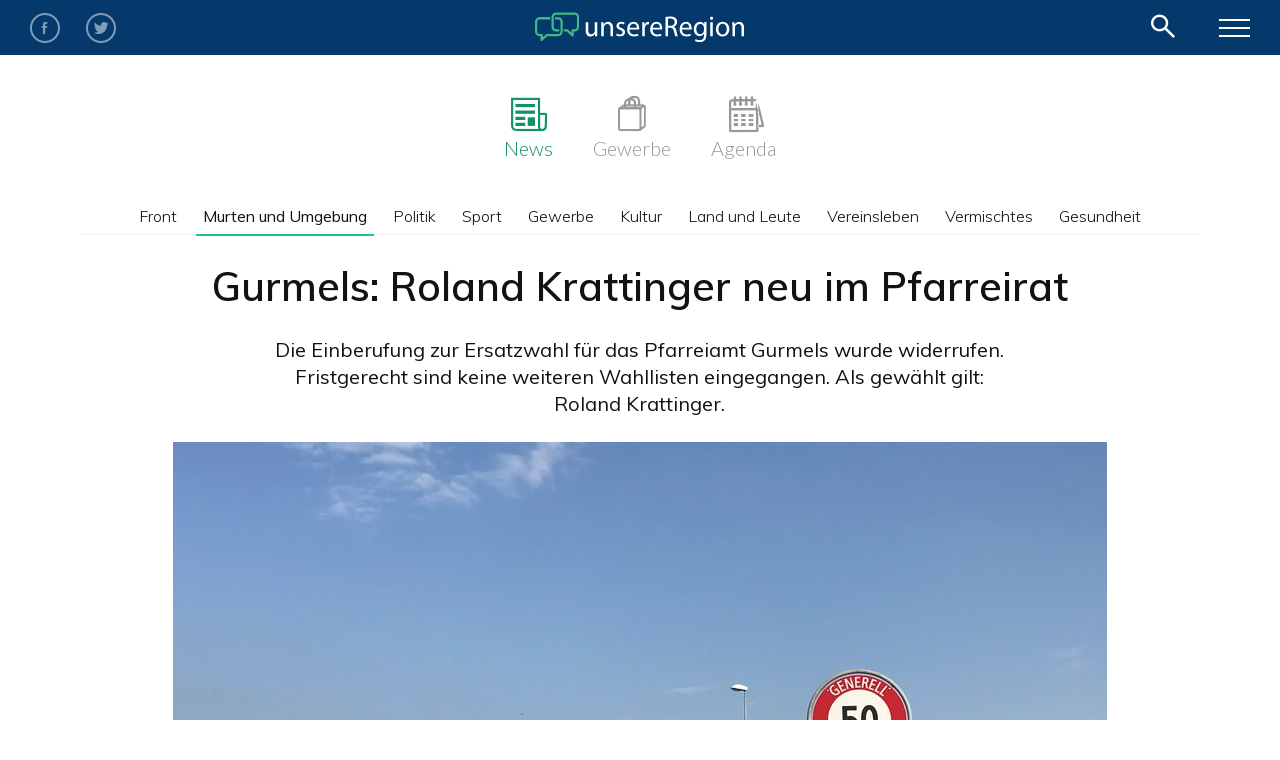

--- FILE ---
content_type: text/html; charset=UTF-8
request_url: https://murten.unsereregion.ch/murten-und-umgebung/5912-gurmels-roland-krattinger-neu-im-pfarreirat.html
body_size: 9836
content:
<!DOCTYPE html>
<html lang="de">
<head>
<meta charset="UTF-8">
<title>Murten und Umgebung - murten.unsereregion.ch</title>
<base href="https://murten.unsereregion.ch/">
<meta name="robots" content="index,follow">
<meta name="description" content="">
<meta name="generator" content="Contao Open Source CMS">
<meta name="viewport" content="width=device-width,initial-scale=1.0">
<link rel="apple-touch-icon" sizes="180x180" href="/apple-touch-icon.png">
<link rel="icon" type="image/png" sizes="32x32" href="/favicon-32x32.png">
<link rel="icon" type="image/png" sizes="16x16" href="/favicon-16x16.png">
<link rel="manifest" href="/site.webmanifest?v2">
<link rel="mask-icon" href="/safari-pinned-tab.svg" color="#41b17b">
<meta name="msapplication-TileColor" content="#41b17b">
<meta name="msapplication-square150x150logo" content="/mstile-150x150.png">
<meta name="theme-color" content="#ffffff">
<meta name="apple-itunes-app" content="app-id=1543143798">
<meta property="og:image" content="https://murten.unsereregion.ch//assets/images/7/Gurmels-9eea045e.jpg">
<link rel="stylesheet" href="/layout/app.23d83cdb.css">
<script>(function(i,s,o,g,r,a,m){i.GoogleAnalyticsObject=r;i[r]=i[r]||function(){(i[r].q=i[r].q||[]).push(arguments)},i[r].l=1*new Date();a=s.createElement(o),m=s.getElementsByTagName(o)[0];a.async=1;a.src=g;m.parentNode.insertBefore(a,m)})(window,document,'script','//www.google-analytics.com/analytics.js','ga');ga('create','UA-118410224-1','auto');ga('set','anonymizeIp',!0);ga('send','pageview')</script>
<!-- Google Tag Manager -->
<script>(function(w,d,s,l,i){w[l]=w[l]||[];w[l].push({'gtm.start':new Date().getTime(),event:'gtm.js'});var f=d.getElementsByTagName(s)[0],j=d.createElement(s),dl=l!='dataLayer'?'&l='+l:'';j.async=!0;j.src='https://www.googletagmanager.com/gtm.js?id='+i+dl;f.parentNode.insertBefore(j,f)})(window,document,'script','dataLayer','GTM-T3SPV75')</script>
<!-- End Google Tag Manager -->
</head>
<body class="" itemscope itemtype="http://schema.org/WebPage">
<!-- Google Tag Manager (noscript) -->
<noscript><iframe src=https://www.googletagmanager.com/ns.html?id=GTM-T3SPV75 height="0" width="0" style="display:none;visibility:hidden"></iframe></noscript>
<!-- End Google Tag Manager (noscript) -->
<header class="section-header" itemscope itemtype="http://schema.org/WPHeader">
<div class="section-header__inside">
<div class="section-header__bar">
<div class="section-header__social">
<a href="https://www.facebook.com/unsereRegionMurten/" class="section-header__social-link section-header__social-link--facebook" target="_blank"><i class="icon-facebook"></i><span class="sr-only">Facebook</span></a>
<a href="https://twitter.com/MurtenRegion" class="section-header__social-link section-header__social-link--twitter" target="_blank"><i class="icon-twitter"></i><span class="sr-only">Twitter</span></a>
</div>
<a href="/" class="section-header__logo">
<img src="/layout/images/logo.4b4b65e5.svg" class="section-header__logo-image" alt="logo">
</a>
<div class="section-header__search">
<div class="section-header__search-trigger" data-search-trigger><i class="icon-search"></i><span class="sr-only">Search</span></div>
<div class="section-header__search-container" data-search-container>
<form action="/suche.html" class="section-header__search-form" method="get">
<input type="text" class="section-header__search-input" name="query" placeholder="Suchwort eingeben" value="">
<button type="submit" class="section-header__search-button"><i class="icon-search"></i><span class="sr-only">Search</span></button>
</form>
</div>
</div>
<div class="section-header__menu-trigger" data-menu-trigger>
<span></span>
<span></span>
<span></span>
</div>
</div>
<a href="javascript:history.go(-1)" class="section-header__back d-flex d-lg-none" title="Go back"><i class="icon-back"></i><span class="sr-only">Go back</span></a>
<div id="ads_322324_0" class="ad_zone block" style="width: 340px">
</div>
<div id="ads_322344_0" class="ad_zone block" style="width: 1014px">
</div>
<!-- indexer::stop -->
<nav class="mod_navigation main-navigation block">
<a href="/murten-und-umgebung/5912-gurmels-roland-krattinger-neu-im-pfarreirat.html#skipNavigation27" class="invisible">Navigation überspringen</a>
<ul class="level_1">
<li class="trail menu-news"><a href="/" title="News" class="trail menu-news" itemprop="url"><span itemprop="name">News</span></a></li>
<li class="menu-stores"><a href="/stores.html" title="Gewerbe" class="menu-stores" itemprop="url"><span itemprop="name">Gewerbe</span></a></li>
<li class="menu-agenda"><a href="/agenda.html" title="Agenda" class="menu-agenda" itemprop="url"><span itemprop="name">Agenda</span></a></li>
</ul>
<span id="skipNavigation27" class="invisible"></span>
</nav>
<!-- indexer::continue -->
</div>
</header>
<div class="section-menu">
<div class="menu">
<div class="menu__search d-block d-lg-none">
<form action="/suche.html" class="menu__search-form" method="get">
<input type="text" class="menu__search-input" name="query" placeholder="Suchwort eingeben" value="">
<button type="submit" class="menu__search-button"><i class="icon-search"></i><span class="sr-only">Search</span></button>
</form>
</div>
<div class="menu__navigation" data-navigation>
<!-- indexer::stop -->
<nav class="mod_navigation block">
<a href="/murten-und-umgebung/5912-gurmels-roland-krattinger-neu-im-pfarreirat.html#skipNavigation20" class="invisible">Navigation überspringen</a>
<ul class="level_1">
<li class="submenu trail menu-news"><a href="/" title="News" class="submenu trail menu-news" aria-haspopup="true">News</a>
<ul class="level_2">
<li class="sibling"><a href="/" title="Front" class="sibling">Front</a></li>
<li class="trail sibling"><a href="/murten-und-umgebung.html" title="Murten und Umgebung" class="trail sibling">Murten und Umgebung</a></li>
<li class="sibling"><a href="/politik.html" title="Politik" class="sibling">Politik</a></li>
<li class="sibling"><a href="/sport.html" title="Sport" class="sibling">Sport</a></li>
<li class="sibling"><a href="/gewerbe.html" title="Gewerbe" class="sibling">Gewerbe</a></li>
<li class="sibling"><a href="/kultur.html" title="Kultur" class="sibling">Kultur</a></li>
<li class="sibling"><a href="/land-und-leute.html" title="Land und Leute" class="sibling">Land und Leute</a></li>
<li class="sibling"><a href="/vereinsleben.html" title="Vereinsleben" class="sibling">Vereinsleben</a></li>
<li class="sibling"><a href="/vermischtes.html" title="Vermischtes" class="sibling">Vermischtes</a></li>
<li class="sibling"><a href="/gesundheit.html" title="Gesundheit" class="sibling">Gesundheit</a></li>
</ul>
</li>
<li class="menu-stores"><a href="/stores.html" title="Gewerbe" class="menu-stores">Gewerbe</a></li>
<li class="menu-agenda"><a href="/agenda.html" title="Agenda" class="menu-agenda">Agenda</a></li>
</ul>
<span id="skipNavigation20" class="invisible"></span>
</nav>
<!-- indexer::continue -->
</div>
<div class="menu__social d-flex d-lg-none">
<a href="https://www.facebook.com/unsereRegionMurten/" class="menu__social-link" target="_blank"><i class="icon-facebook"></i><span class="sr-only">Facebook</span></a>
<a href="https://twitter.com/MurtenRegion" class="menu__social-link" target="_blank"><i class="icon-twitter"></i><span class="sr-only">Twitter</span></a>
</div>
<div class="menu__links">
<!-- indexer::stop -->
<nav class="mod_navigation block">
<a href="/murten-und-umgebung/5912-gurmels-roland-krattinger-neu-im-pfarreirat.html#skipNavigation11" class="invisible">Navigation überspringen</a>
<ul class="level_1">
<li><a href="/unsereregion.html" title="unsereRegion">unsereRegion</a></li>
<li class="menu-navigation-mobile-hide"><a href="/kontakt.html" title="Kontakt" class="menu-navigation-mobile-hide">Kontakt</a></li>
<li class="menu-navigation-mobile-hide"><a href="/werbung.html" title="Werbung" class="menu-navigation-mobile-hide">Werbung</a></li>
<li><a href="/impressum-disclaimer.html" title="Impressum &amp; Disclaimer">Impressum & Disclaimer</a></li>
</ul>
<span id="skipNavigation11" class="invisible"></span>
</nav>
<!-- indexer::continue -->
</div>
</div>
</div>
<div class="section-content">
<div class="layout__columns layout__columns--1cl">
<main class="section-main" itemscope itemtype="http://schema.org/WebPageElement" itemprop="mainContentOfPage">
<div class="section-main__inside">
<!-- indexer::stop -->
<nav class="mod_navigation sub-navigation block">
<a href="/murten-und-umgebung/5912-gurmels-roland-krattinger-neu-im-pfarreirat.html#skipNavigation19" class="invisible">Navigation überspringen</a>
<ul class="level_1">
<li class="sibling"><a href="/" title="Front" class="sibling" itemprop="url"><span itemprop="name">Front</span></a></li>
<li class="trail sibling trail"><a href="/murten-und-umgebung.html" title="Murten und Umgebung" class="trail sibling trail" itemprop="url"><span itemprop="name">Murten und Umgebung</span></a></li>
<li class="sibling"><a href="/politik.html" title="Politik" class="sibling" itemprop="url"><span itemprop="name">Politik</span></a></li>
<li class="sibling"><a href="/sport.html" title="Sport" class="sibling" itemprop="url"><span itemprop="name">Sport</span></a></li>
<li class="sibling"><a href="/gewerbe.html" title="Gewerbe" class="sibling" itemprop="url"><span itemprop="name">Gewerbe</span></a></li>
<li class="sibling"><a href="/kultur.html" title="Kultur" class="sibling" itemprop="url"><span itemprop="name">Kultur</span></a></li>
<li class="sibling"><a href="/land-und-leute.html" title="Land und Leute" class="sibling" itemprop="url"><span itemprop="name">Land und Leute</span></a></li>
<li class="sibling"><a href="/vereinsleben.html" title="Vereinsleben" class="sibling" itemprop="url"><span itemprop="name">Vereinsleben</span></a></li>
<li class="sibling"><a href="/vermischtes.html" title="Vermischtes" class="sibling" itemprop="url"><span itemprop="name">Vermischtes</span></a></li>
<li class="sibling"><a href="/gesundheit.html" title="Gesundheit" class="sibling" itemprop="url"><span itemprop="name">Gesundheit</span></a></li>
</ul>
<span id="skipNavigation19" class="invisible"></span>
</nav>
<!-- indexer::continue -->
<!-- indexer::stop -->
<div class="mod_news_reader block">
<article class="news-reader-item news-reader-item--regular">
<div class="container">
<header>
<h1 class="news-reader-item__headline">Gurmels: Roland Krattinger neu im Pfarreirat</h1>
<p class="news-reader-item__subheadline d-none d-lg-block col-lg-8 offset-lg-2 pl-0 pr-0">Die Einberufung zur Ersatzwahl für das Pfarreiamt Gurmels wurde widerrufen. Fristgerecht sind keine weiteren Wahllisten eingegangen. Als gewählt gilt: Roland Krattinger.</p>
<div class="d-block d-lg-none">
<div class="news-meta news-meta--reader">
<figure class="news-meta__image">
<img src="/assets/images/0/Sprechblase-64544498.png" srcset="/assets/images/0/Sprechblase-64544498.png 90w, /assets/images/7/Sprechblase-4d504654.png 180w" sizes="90px" width="90" height="90" alt="">
</figure>
<div class="news-meta__content">von                <span class="news-meta__author">
<a href="/unsereregion.html" >
unsereRegion                        </a>
</span><br>
am <time datetime="2024-06-27T00:10:00+02:00">27. Juni 2024</time></div>
</div>
</div>
<figure class="news-reader-item__image col-lg-10 offset-lg-1 pl-0 pr-0">
<img src="/assets/images/7/Gurmels-9eea045e.jpg" srcset="/assets/images/7/Gurmels-9eea045e.jpg 555w, /assets/images/9/Gurmels-4ce9b48a.jpg 520w, /assets/images/f/Gurmels-305936cb.jpg 700w, /assets/images/b/Gurmels-e567257c.jpg 784w, /assets/images/1/Gurmels-a3b74af2.jpg 934w, /assets/images/4/Gurmels-5418e520.jpg 1040w, /assets/images/7/Gurmels-300b8669.jpg 1110w, /assets/images/0/Gurmels-905c6a9f.jpg 1400w, /assets/images/4/Gurmels-ecb56232.jpg 1568w, /assets/images/0/Gurmels-b90311cd.jpg 1868w" sizes="(min-width: 1200px) 934px, (min-width: 992px) 784px, (min-width: 768px) 700px, (min-width: 576px) 520px, 555px" width="555" height="312" alt="">
</figure>
<div class="item-actions item-actions--reader">
<a href="#" class="item-actions__action item-actions__action--likes" data-item-like="{&quot;id&quot;:5912,&quot;type&quot;:&quot;news&quot;,&quot;url&quot;:&quot;\/_likes_counter&quot;,&quot;rt&quot;:&quot;efc4fcd53f6abd5b249b5410e3.WYf4LnKp6YNKvPDl7DNm_TUfrkdz-E_Ci5w3MIK4Qqo.CNecF0SRmOgF-8DRgXk5lg15gyNCuheFv-heR_vtMN4DyMpJNJ-ftTrPpQ&quot;}">
<i class="icon-heart"></i>
<i class="icon-heart-fill"></i>
<span class="item-actions__counter" data-item-like-counter>0</span>
</a>
<a href="https://www.facebook.com/sharer/sharer.php?p[url]=https%3A%2F%2Fmurten.unsereregion.ch%2Fmurten-und-umgebung%2F5912-gurmels-roland-krattinger-neu-im-pfarreirat.html" class="item-actions__action item-actions__action--social item-actions__action--facebook" onclick="window.open(this.href,'','width=640,height=380,modal=yes,left=100,top=50,location=no,menubar=no,resizable=yes,scrollbars=yes,status=no,toolbar=no');return false">
<i class="icon-facebook"></i>
<span class="sr-only">Facebook</span>
</a>
<a href="https://twitter.com/intent/tweet?url=https%3A%2F%2Fmurten.unsereregion.ch%2Fmurten-und-umgebung%2F5912-gurmels-roland-krattinger-neu-im-pfarreirat.html&text=Gurmels%3A%20Roland%20Krattinger%20neu%20im%20Pfarreirat" class="item-actions__action item-actions__action--social item-actions__action--twitter"  onclick="window.open(this.href,'','width=640,height=380,modal=yes,left=100,top=50,location=no,menubar=no,resizable=yes,scrollbars=yes,status=no,toolbar=no');return false">
<i class="icon-twitter"></i>
<span class="sr-only">Twitter</span>
</a>
<a href="whatsapp://send?text=Gurmels%3A%20Roland%20Krattinger%20neu%20im%20Pfarreirat%20–%20https://murten.unsereregion.ch/murten-und-umgebung/5912-gurmels-roland-krattinger-neu-im-pfarreirat.html" class="item-actions__action item-actions__action--social item-actions__action--whatsapp">
<i class="icon-whatsapp"></i>
<span class="sr-only">Whatsapp</span>
</a>
<a href="mailto:?subject=Gurmels%3A%20Roland%20Krattinger%20neu%20im%20Pfarreirat&body=https://murten.unsereregion.ch/murten-und-umgebung/5912-gurmels-roland-krattinger-neu-im-pfarreirat.html" class="item-actions__action item-actions__action--social item-actions__action--email">
<i class="icon-email"></i>
<span class="sr-only">E-mail</span>
</a>
</div>
<script>var likes_counter_url="/_likes_counter"</script></header>
<div class="row">
<aside class="col-lg-2">
<div class="d-none d-lg-block">
<div class="news-meta news-meta--reader">
<figure class="news-meta__image">
<img src="/assets/images/0/Sprechblase-64544498.png" srcset="/assets/images/0/Sprechblase-64544498.png 90w, /assets/images/7/Sprechblase-4d504654.png 180w" sizes="90px" width="90" height="90" alt="">
</figure>
<div class="news-meta__content">von                <span class="news-meta__author">
<a href="/unsereregion.html" >
unsereRegion                        </a>
</span><br>
am <time datetime="2024-06-27T00:10:00+02:00">27. Juni 2024</time></div>
</div>
</div>
</aside>
<section class="col-lg-7">
<p class="news-reader-item__subheadline d-block d-lg-none">Die Einberufung zur Ersatzwahl für das Pfarreiamt Gurmels wurde widerrufen. Fristgerecht sind keine weiteren Wahllisten eingegangen. Als gewählt gilt: Roland Krattinger.</p>
<div class="news-reader-item__content">
<div class="content-text">
<div class="rte">
<p>An seiner Sitzung vom 18. Juni 2024 nahm der Pfarreirat von Gurmels zur Kenntnis, dass bis am Montag, dem 10. Juni 2024, um 12 Uhr keine weiteren Wahllisten zur Ersatzwahl in den Pfarreirat eingegangen waren. Somit gilt Roland Krattinger aus Kleingurmels auf der Liste des Pfarreirates als in stiller Wahl in den Pfarreirat gewählt. Demzufolge wird am 21. Juli 2024 keine Ersatzwahl stattfinden, steht im Amtsblatt vom 21. Juni 2024.</p>
</div>
</div>
</div>
<div id="ads_322347_0" class="ad_zone block" style="width: 320px">
</div>
</section>
<aside class="col-lg-3 news-reader-item__related">
<h2 class="news-list__headline">Das könnte Sie auch interessieren</h2>
<div class="news-list-item news-list-item--related news-list-item--image">
    <figure class="news-list-item__image">
        <a href="/politik/7474-svp-verpasst-hurde-bei-gemeinderatswahlen-in-gurmels-bisheriger-vertreter-nicht-mehr-wiedergewahlt.html" title="SVP verpasst Hürde bei Gemeinderatswahlen in Gurmels, bisheriger Vertreter nicht mehr wiedergewählt." class="news-list-item__image-link">
            

<img src="/assets/images/a/Gemeinde-Gurmels-Titelbild-776f0f85.jpg" srcset="/assets/images/a/Gemeinde-Gurmels-Titelbild-776f0f85.jpg 555w, /assets/images/1/Gemeinde-Gurmels-Titelbild-44ceec11.jpg 520w, /assets/images/2/Gemeinde-Gurmels-Titelbild-c5a6a6f6.jpg 540w, /assets/images/8/Gemeinde-Gurmels-Titelbild-7901bc8b.jpg 645w, /assets/images/0/Gemeinde-Gurmels-Titelbild-7ead423b.jpg 700w, /assets/images/a/Gemeinde-Gurmels-Titelbild-671ccb28.jpg 800w, /assets/images/9/Gemeinde-Gurmels-Titelbild-0a6febdc.jpg 801w, /assets/images/e/Gemeinde-Gurmels-Titelbild-bd932891.jpg 800w" sizes="(min-width: 1200px) 645px, (min-width: 992px) 540px, (min-width: 768px) 700px, (min-width: 576px) 520px, 555px" width="555" height="312" alt="">

        </a>
    </figure>

<article class="news-list-item__container" itemscope itemtype="http://schema.org/Thing">
    <a itemprop="url" href="/politik/7474-svp-verpasst-hurde-bei-gemeinderatswahlen-in-gurmels-bisheriger-vertreter-nicht-mehr-wiedergewahlt.html" title="SVP verpasst Hürde bei Gemeinderatswahlen in Gurmels, bisheriger Vertreter nicht mehr wiedergewählt." class="news-list-item__main news-list-item__main--image">
        <header class="news-list-item__content">
                            <div class="news-list-item__section">
                    <span class="news-list-item__section-text">Politik</span>
                                    </div>
            
            <h3 itemprop="name" class="news-list-item__headline">
                <span class="news-list-item__headline-text">SVP verpasst Hürde bei Gemeinderatswahlen in Gurmels, bisheriger Vertreter nicht mehr wiedergewählt.</span>
            </h3>

                    </header>

                    <figure class="news-list-item__thumbnail">
                

<img src="/assets/images/a/Gemeinde-Gurmels-Titelbild-776f0f85.jpg" srcset="/assets/images/a/Gemeinde-Gurmels-Titelbild-776f0f85.jpg 555w, /assets/images/1/Gemeinde-Gurmels-Titelbild-44ceec11.jpg 520w, /assets/images/2/Gemeinde-Gurmels-Titelbild-c5a6a6f6.jpg 540w, /assets/images/8/Gemeinde-Gurmels-Titelbild-7901bc8b.jpg 645w, /assets/images/0/Gemeinde-Gurmels-Titelbild-7ead423b.jpg 700w, /assets/images/a/Gemeinde-Gurmels-Titelbild-671ccb28.jpg 800w, /assets/images/9/Gemeinde-Gurmels-Titelbild-0a6febdc.jpg 801w, /assets/images/e/Gemeinde-Gurmels-Titelbild-bd932891.jpg 800w" sizes="(min-width: 1200px) 645px, (min-width: 992px) 540px, (min-width: 768px) 700px, (min-width: 576px) 520px, 555px" width="555" height="312" alt="">

            </figure>
            </a>

    <div class="news-list-item__info">
        <div class="item-actions item-actions--list">
    <a href="#" class="item-actions__action item-actions__action--likes" data-item-like="{&quot;id&quot;:7474,&quot;type&quot;:&quot;news&quot;,&quot;url&quot;:&quot;\/_likes_counter&quot;,&quot;rt&quot;:&quot;b719c94.ph4Nvbut0UVTpKam6w949CtKve2FAWSzrWvvPCdogIc.6FVUiv-d4gdhyt7Wk049rWcP7YGoc1LA6zy7eU4GrfHKZHjEjfymExrg9w&quot;}">
        <i class="icon-heart"></i>
        <i class="icon-heart-fill"></i>
        <span class="item-actions__counter" data-item-like-counter>0</span>
    </a>

            <a href="#" class="item-actions__action item-actions__action--social-trigger" data-item-social-actions>
            <i class="icon-social"></i>
        </a>
    
            <div class="item-actions__popup">
            <div class="item-actions__popup-inner">
    
    <a href="https://www.facebook.com/sharer/sharer.php?p[url]=https%3A%2F%2Fmurten.unsereregion.ch%2Fpolitik%2F7474-svp-verpasst-hurde-bei-gemeinderatswahlen-in-gurmels-bisheriger-vertreter-nicht-mehr-wiedergewahlt.html" class="item-actions__action item-actions__action--social item-actions__action--facebook" onclick="window.open(this.href,'','width=640,height=380,modal=yes,left=100,top=50,location=no,menubar=no,resizable=yes,scrollbars=yes,status=no,toolbar=no');return false">
        <i class="icon-facebook"></i>
        <span class="sr-only">Facebook</span>
    </a>

    <a href="https://twitter.com/intent/tweet?url=https%3A%2F%2Fmurten.unsereregion.ch%2Fpolitik%2F7474-svp-verpasst-hurde-bei-gemeinderatswahlen-in-gurmels-bisheriger-vertreter-nicht-mehr-wiedergewahlt.html&text=SVP%20verpasst%20H%C3%BCrde%20bei%20Gemeinderatswahlen%20in%20Gurmels%2C%20bisheriger%20Vertreter%20nicht%20mehr%20wiedergew%C3%A4hlt." class="item-actions__action item-actions__action--social item-actions__action--twitter"  onclick="window.open(this.href,'','width=640,height=380,modal=yes,left=100,top=50,location=no,menubar=no,resizable=yes,scrollbars=yes,status=no,toolbar=no');return false">
        <i class="icon-twitter"></i>
        <span class="sr-only">Twitter</span>
    </a>

    <a href="whatsapp://send?text=SVP%20verpasst%20H%C3%BCrde%20bei%20Gemeinderatswahlen%20in%20Gurmels%2C%20bisheriger%20Vertreter%20nicht%20mehr%20wiedergew%C3%A4hlt.%20–%20https://murten.unsereregion.ch/politik/7474-svp-verpasst-hurde-bei-gemeinderatswahlen-in-gurmels-bisheriger-vertreter-nicht-mehr-wiedergewahlt.html" class="item-actions__action item-actions__action--social item-actions__action--whatsapp">
        <i class="icon-whatsapp"></i>
        <span class="sr-only">Whatsapp</span>
    </a>

    <a href="mailto:?subject=SVP%20verpasst%20H%C3%BCrde%20bei%20Gemeinderatswahlen%20in%20Gurmels%2C%20bisheriger%20Vertreter%20nicht%20mehr%20wiedergew%C3%A4hlt.&body=https://murten.unsereregion.ch/politik/7474-svp-verpasst-hurde-bei-gemeinderatswahlen-in-gurmels-bisheriger-vertreter-nicht-mehr-wiedergewahlt.html" class="item-actions__action item-actions__action--social item-actions__action--email">
        <i class="icon-email"></i>
        <span class="sr-only">E-mail</span>
    </a>

                </div>
        </div>
    </div>

<script>var likes_counter_url = "/_likes_counter";</script>        <div class="news-meta news-meta--list">
                        <figure class="news-meta__image">
                

<img src="/assets/images/a/Guido%20Kaufmann-a8daa995.jpg" srcset="/assets/images/a/Guido%20Kaufmann-a8daa995.jpg 90w, /assets/images/2/Guido%20Kaufmann-0c88399d.jpg 180w" sizes="90px" width="90" height="90" alt="">

            </figure>
        
                    <div class="news-meta__content">von                <span class="news-meta__author">

                                            <a href="/guido-kaufmann.html" >
                              Guido Kaufmann                        </a>

                      
                </span><br>
                am <time datetime="2025-11-09T14:00:00+01:00">09.11.2025</time></div>
            </div>
    </div>
</article>
                        </div>
<div class="news-list-item news-list-item--related news-list-item--image">
    <figure class="news-list-item__image">
        <a href="/murten-und-umgebung/7315-katholische-pfarrei-murten-kirusanth-edman-mariyaseelan-ist-neu-im-pfarreirat.html" title="Katholische Pfarrei Murten: Kirusanth Edman Mariyaseelan ist neu im Pfarreirat" class="news-list-item__image-link">
            

<img src="/assets/images/q/Kathlolisches_Pfarreiamt_Murten-t0nwrzw57jk88bf.jpg" srcset="/assets/images/q/Kathlolisches_Pfarreiamt_Murten-t0nwrzw57jk88bf.jpg 555w, /assets/images/a/Kathlolisches_Pfarreiamt_Murten-mjjjmv1rmry1e0d.jpg 520w, /assets/images/4/Kathlolisches_Pfarreiamt_Murten-j2av38bjxg77358.jpg 540w, /assets/images/a/Kathlolisches_Pfarreiamt_Murten-z9jv1h2y8zzcwhz.jpg 645w, /assets/images/s/Kathlolisches_Pfarreiamt_Murten-9bqbbegmszr8abt.jpg 700w, /assets/images/c/Kathlolisches_Pfarreiamt_Murten-9v9t0wt61wvz9nz.jpg 1040w, /assets/images/n/Kathlolisches_Pfarreiamt_Murten-p117w6ta5gchsq5.jpg 1067w" sizes="(min-width: 1200px) 645px, (min-width: 992px) 540px, (min-width: 768px) 700px, (min-width: 576px) 520px, 555px" width="555" height="312" alt="">

        </a>
    </figure>

<article class="news-list-item__container" itemscope itemtype="http://schema.org/Thing">
    <a itemprop="url" href="/murten-und-umgebung/7315-katholische-pfarrei-murten-kirusanth-edman-mariyaseelan-ist-neu-im-pfarreirat.html" title="Katholische Pfarrei Murten: Kirusanth Edman Mariyaseelan ist neu im Pfarreirat" class="news-list-item__main news-list-item__main--image">
        <header class="news-list-item__content">
                            <div class="news-list-item__section">
                    <span class="news-list-item__section-text">Murten und Umgebung</span>
                                    </div>
            
            <h3 itemprop="name" class="news-list-item__headline">
                <span class="news-list-item__headline-text">Katholische Pfarrei Murten: Kirusanth Edman Mariyaseelan ist neu im Pfarreirat</span>
            </h3>

                    </header>

                    <figure class="news-list-item__thumbnail">
                

<img src="/assets/images/q/Kathlolisches_Pfarreiamt_Murten-t0nwrzw57jk88bf.jpg" srcset="/assets/images/q/Kathlolisches_Pfarreiamt_Murten-t0nwrzw57jk88bf.jpg 555w, /assets/images/a/Kathlolisches_Pfarreiamt_Murten-mjjjmv1rmry1e0d.jpg 520w, /assets/images/4/Kathlolisches_Pfarreiamt_Murten-j2av38bjxg77358.jpg 540w, /assets/images/a/Kathlolisches_Pfarreiamt_Murten-z9jv1h2y8zzcwhz.jpg 645w, /assets/images/s/Kathlolisches_Pfarreiamt_Murten-9bqbbegmszr8abt.jpg 700w, /assets/images/c/Kathlolisches_Pfarreiamt_Murten-9v9t0wt61wvz9nz.jpg 1040w, /assets/images/n/Kathlolisches_Pfarreiamt_Murten-p117w6ta5gchsq5.jpg 1067w" sizes="(min-width: 1200px) 645px, (min-width: 992px) 540px, (min-width: 768px) 700px, (min-width: 576px) 520px, 555px" width="555" height="312" alt="">

            </figure>
            </a>

    <div class="news-list-item__info">
        <div class="item-actions item-actions--list">
    <a href="#" class="item-actions__action item-actions__action--likes" data-item-like="{&quot;id&quot;:7315,&quot;type&quot;:&quot;news&quot;,&quot;url&quot;:&quot;\/_likes_counter&quot;,&quot;rt&quot;:&quot;6bdf5a9f2ff34dc6082070b7.F00kYq3wICt8xGfA7-gbsvWRuFhPLqggARLdLVGBzsw.JhkVEMShek0fkBWk37gv1r_13S4hdMlPaHbkeCDAo6FjKH5Uwp1JTTrpJg&quot;}">
        <i class="icon-heart"></i>
        <i class="icon-heart-fill"></i>
        <span class="item-actions__counter" data-item-like-counter>0</span>
    </a>

            <a href="#" class="item-actions__action item-actions__action--social-trigger" data-item-social-actions>
            <i class="icon-social"></i>
        </a>
    
            <div class="item-actions__popup">
            <div class="item-actions__popup-inner">
    
    <a href="https://www.facebook.com/sharer/sharer.php?p[url]=https%3A%2F%2Fmurten.unsereregion.ch%2Fmurten-und-umgebung%2F7315-katholische-pfarrei-murten-kirusanth-edman-mariyaseelan-ist-neu-im-pfarreirat.html" class="item-actions__action item-actions__action--social item-actions__action--facebook" onclick="window.open(this.href,'','width=640,height=380,modal=yes,left=100,top=50,location=no,menubar=no,resizable=yes,scrollbars=yes,status=no,toolbar=no');return false">
        <i class="icon-facebook"></i>
        <span class="sr-only">Facebook</span>
    </a>

    <a href="https://twitter.com/intent/tweet?url=https%3A%2F%2Fmurten.unsereregion.ch%2Fmurten-und-umgebung%2F7315-katholische-pfarrei-murten-kirusanth-edman-mariyaseelan-ist-neu-im-pfarreirat.html&text=Katholische%20Pfarrei%20Murten%3A%20Kirusanth%20Edman%20Mariyaseelan%20ist%20neu%20im%20Pfarreirat" class="item-actions__action item-actions__action--social item-actions__action--twitter"  onclick="window.open(this.href,'','width=640,height=380,modal=yes,left=100,top=50,location=no,menubar=no,resizable=yes,scrollbars=yes,status=no,toolbar=no');return false">
        <i class="icon-twitter"></i>
        <span class="sr-only">Twitter</span>
    </a>

    <a href="whatsapp://send?text=Katholische%20Pfarrei%20Murten%3A%20Kirusanth%20Edman%20Mariyaseelan%20ist%20neu%20im%20Pfarreirat%20–%20https://murten.unsereregion.ch/murten-und-umgebung/7315-katholische-pfarrei-murten-kirusanth-edman-mariyaseelan-ist-neu-im-pfarreirat.html" class="item-actions__action item-actions__action--social item-actions__action--whatsapp">
        <i class="icon-whatsapp"></i>
        <span class="sr-only">Whatsapp</span>
    </a>

    <a href="mailto:?subject=Katholische%20Pfarrei%20Murten%3A%20Kirusanth%20Edman%20Mariyaseelan%20ist%20neu%20im%20Pfarreirat&body=https://murten.unsereregion.ch/murten-und-umgebung/7315-katholische-pfarrei-murten-kirusanth-edman-mariyaseelan-ist-neu-im-pfarreirat.html" class="item-actions__action item-actions__action--social item-actions__action--email">
        <i class="icon-email"></i>
        <span class="sr-only">E-mail</span>
    </a>

                </div>
        </div>
    </div>

<script>var likes_counter_url = "/_likes_counter";</script>        <div class="news-meta news-meta--list">
                        <figure class="news-meta__image">
                

<img src="/assets/images/1/rm-90949c52.jpg" srcset="/assets/images/1/rm-90949c52.jpg 90w, /assets/images/6/rm-1f721cf6.jpg 180w" sizes="90px" width="90" height="90" alt="">

            </figure>
        
                    <div class="news-meta__content">von                <span class="news-meta__author">

                                              <span>Rainer Menning</span>
                      
                </span><br>
                am <time datetime="2025-09-18T10:00:00+02:00">18.09.2025</time></div>
            </div>
    </div>
</article>
                        </div>
<div class="news-list-item news-list-item--related news-list-item--image">
    <figure class="news-list-item__image">
        <a href="/gewerbe/7046-berufsbildungszentrum-biz-seebezirk-im-neuen-kleid.html" title="Berufsbildungszentrum BIZ Seebezirk im neuen Kleid" class="news-list-item__image-link">
            

<img src="/assets/images/k/BIZ_neu1-aqgjrf9pb0yy5f1.jpeg" srcset="/assets/images/k/BIZ_neu1-aqgjrf9pb0yy5f1.jpeg 555w, /assets/images/m/BIZ_neu1-s3r0nm5f2me7w6k.jpeg 520w, /assets/images/a/BIZ_neu1-mstsa0vmm7b1qfa.jpeg 540w, /assets/images/p/BIZ_neu1-fky3w9gr7y9v3h5.jpeg 645w, /assets/images/a/BIZ_neu1-g7dxz7y8pb2y8yz.jpeg 700w, /assets/images/9/BIZ_neu1-p4v39c61y00sz2n.jpeg 1040w, /assets/images/z/BIZ_neu1-pxjq2ykwx4z1k13.jpeg 1080w, /assets/images/s/BIZ_neu1-hvnt8b3eby3j1a0.jpeg 1110w, /assets/images/e/BIZ_neu1-dd8sb0b4xwwgpjx.jpeg 1290w, /assets/images/3/BIZ_neu1-qezx4bk6z9kc3cb.jpeg 1400w" sizes="(min-width: 1200px) 645px, (min-width: 992px) 540px, (min-width: 768px) 700px, (min-width: 576px) 520px, 555px" width="555" height="312" alt="">

        </a>
    </figure>

<article class="news-list-item__container" itemscope itemtype="http://schema.org/Thing">
    <a itemprop="url" href="/gewerbe/7046-berufsbildungszentrum-biz-seebezirk-im-neuen-kleid.html" title="Berufsbildungszentrum BIZ Seebezirk im neuen Kleid" class="news-list-item__main news-list-item__main--image">
        <header class="news-list-item__content">
                            <div class="news-list-item__section">
                    <span class="news-list-item__section-text">Gewerbe</span>
                                    </div>
            
            <h3 itemprop="name" class="news-list-item__headline">
                <span class="news-list-item__headline-text">Berufsbildungszentrum BIZ Seebezirk im neuen Kleid</span>
            </h3>

                            <ul class="news-list-item__contents">
                                            <li class="news-list-item__contents-item">Bildergalerie</li>
                                    </ul>
                    </header>

                    <figure class="news-list-item__thumbnail">
                

<img src="/assets/images/k/BIZ_neu1-aqgjrf9pb0yy5f1.jpeg" srcset="/assets/images/k/BIZ_neu1-aqgjrf9pb0yy5f1.jpeg 555w, /assets/images/m/BIZ_neu1-s3r0nm5f2me7w6k.jpeg 520w, /assets/images/a/BIZ_neu1-mstsa0vmm7b1qfa.jpeg 540w, /assets/images/p/BIZ_neu1-fky3w9gr7y9v3h5.jpeg 645w, /assets/images/a/BIZ_neu1-g7dxz7y8pb2y8yz.jpeg 700w, /assets/images/9/BIZ_neu1-p4v39c61y00sz2n.jpeg 1040w, /assets/images/z/BIZ_neu1-pxjq2ykwx4z1k13.jpeg 1080w, /assets/images/s/BIZ_neu1-hvnt8b3eby3j1a0.jpeg 1110w, /assets/images/e/BIZ_neu1-dd8sb0b4xwwgpjx.jpeg 1290w, /assets/images/3/BIZ_neu1-qezx4bk6z9kc3cb.jpeg 1400w" sizes="(min-width: 1200px) 645px, (min-width: 992px) 540px, (min-width: 768px) 700px, (min-width: 576px) 520px, 555px" width="555" height="312" alt="">

            </figure>
            </a>

    <div class="news-list-item__info">
        <div class="item-actions item-actions--list">
    <a href="#" class="item-actions__action item-actions__action--likes" data-item-like="{&quot;id&quot;:7046,&quot;type&quot;:&quot;news&quot;,&quot;url&quot;:&quot;\/_likes_counter&quot;,&quot;rt&quot;:&quot;7e79de13026170d194ba74825401e6.PcHqWvjIe2Ya_znRKUWinjxOxgzAVAB7vV0K2tfXkXk.C6enGbOkQzxrvlecTQvr11ARimGWEG0Yixc9qefn4C5Z8dkXzbs9EHSLYA&quot;}">
        <i class="icon-heart"></i>
        <i class="icon-heart-fill"></i>
        <span class="item-actions__counter" data-item-like-counter>0</span>
    </a>

            <a href="#" class="item-actions__action item-actions__action--social-trigger" data-item-social-actions>
            <i class="icon-social"></i>
        </a>
    
            <div class="item-actions__popup">
            <div class="item-actions__popup-inner">
    
    <a href="https://www.facebook.com/sharer/sharer.php?p[url]=https%3A%2F%2Fmurten.unsereregion.ch%2Fgewerbe%2F7046-berufsbildungszentrum-biz-seebezirk-im-neuen-kleid.html" class="item-actions__action item-actions__action--social item-actions__action--facebook" onclick="window.open(this.href,'','width=640,height=380,modal=yes,left=100,top=50,location=no,menubar=no,resizable=yes,scrollbars=yes,status=no,toolbar=no');return false">
        <i class="icon-facebook"></i>
        <span class="sr-only">Facebook</span>
    </a>

    <a href="https://twitter.com/intent/tweet?url=https%3A%2F%2Fmurten.unsereregion.ch%2Fgewerbe%2F7046-berufsbildungszentrum-biz-seebezirk-im-neuen-kleid.html&text=Berufsbildungszentrum%20BIZ%20Seebezirk%20im%20neuen%20Kleid" class="item-actions__action item-actions__action--social item-actions__action--twitter"  onclick="window.open(this.href,'','width=640,height=380,modal=yes,left=100,top=50,location=no,menubar=no,resizable=yes,scrollbars=yes,status=no,toolbar=no');return false">
        <i class="icon-twitter"></i>
        <span class="sr-only">Twitter</span>
    </a>

    <a href="whatsapp://send?text=Berufsbildungszentrum%20BIZ%20Seebezirk%20im%20neuen%20Kleid%20–%20https://murten.unsereregion.ch/gewerbe/7046-berufsbildungszentrum-biz-seebezirk-im-neuen-kleid.html" class="item-actions__action item-actions__action--social item-actions__action--whatsapp">
        <i class="icon-whatsapp"></i>
        <span class="sr-only">Whatsapp</span>
    </a>

    <a href="mailto:?subject=Berufsbildungszentrum%20BIZ%20Seebezirk%20im%20neuen%20Kleid&body=https://murten.unsereregion.ch/gewerbe/7046-berufsbildungszentrum-biz-seebezirk-im-neuen-kleid.html" class="item-actions__action item-actions__action--social item-actions__action--email">
        <i class="icon-email"></i>
        <span class="sr-only">E-mail</span>
    </a>

                </div>
        </div>
    </div>

<script>var likes_counter_url = "/_likes_counter";</script>        <div class="news-meta news-meta--list">
                        <figure class="news-meta__image">
                

<img src="/assets/images/a/Marianne_Oppliger-c9f80b2a.jpg" srcset="/assets/images/a/Marianne_Oppliger-c9f80b2a.jpg 90w, /assets/images/8/Marianne_Oppliger-aaae7364.jpg 180w" sizes="90px" width="90" height="90" alt="">

            </figure>
        
                    <div class="news-meta__content">von                <span class="news-meta__author">

                                            <a href="/marianne-oppliger.html" >
                              Marianne Oppliger                        </a>

                      
                </span><br>
                am <time datetime="2025-06-14T15:42:00+02:00">14.06.2025</time></div>
            </div>
    </div>
</article>
                        </div>
</aside>
</div>
</div>
</article>
<script type="application/ld+json">{"@context":"http:\/\/schema.org","@type":"Article","mainEntityOfPage":{"@type":"WebPage","@id":"https:\/\/murten.unsereregion.ch\/murten-und-umgebung\/5912-gurmels-roland-krattinger-neu-im-pfarreirat.html"},"headline":"Gurmels: Roland Krattinger neu im Pfarreirat","description":"Die Einberufung zur Ersatzwahl f\u00fcr das Pfarreiamt Gurmels wurde widerrufen. Fristgerecht sind keine weiteren Wahllisten eingegangen. Als gew\u00e4hlt gilt: Roland Krattinger.","datePublished":"2024-06-27T00:10:00+02:00","dateModified":"2024-06-27T00:10:00+02:00","author":{"@type":"Person","name":"unsereRegion"},"publisher":{"@type":"Organization","name":"UnsereRegion","logo":{"@type":"ImageObject","url":"https:\/\/murten.unsereregion.ch\/media\/logo.svg"}},"image":"https:\/\/murten.unsereregion.ch\/\/assets\/images\/7\/Gurmels-9eea045e.jpg"}</script>
</div>
<!-- indexer::continue -->                    </div>
</main>
</div>
</div>
<footer class="section-footer" itemscope itemtype="http://schema.org/WPFooter">
<div class="section-footer__inside">
<div class="footer">
<div class="footer__content">
<div class="footer__text"><a href="/unsereregion.html" title="unsereRegion">unsereRegion</a></div>
<div class="footer__navigation">
<!-- indexer::stop -->
<nav class="mod_customnav block">
<a href="/murten-und-umgebung/5912-gurmels-roland-krattinger-neu-im-pfarreirat.html#skipNavigation5" class="invisible">Navigation überspringen</a>
<ul class="level_1">
<li class="menu-navigation-mobile-hide"><a href="/kontakt.html" title="Kontakt" class="menu-navigation-mobile-hide">Kontakt</a></li>
<li class="menu-navigation-mobile-hide"><a href="/werbung.html" title="Werbung" class="menu-navigation-mobile-hide">Werbung</a></li>
<li><a href="/impressum-disclaimer.html" title="Impressum &amp; Disclaimer">Impressum & Disclaimer</a></li>
</ul>
<span id="skipNavigation5" class="invisible"></span>
</nav>
<!-- indexer::continue -->
</div>
<div class="footer__copyright">© Copyright 2026 unsereRegion</div>
</div>
<div class="footer__mobile d-flex d-lg-none">
<!-- indexer::stop -->
<nav class="mod_navigation main-navigation block">
<a href="/murten-und-umgebung/5912-gurmels-roland-krattinger-neu-im-pfarreirat.html#skipNavigation27" class="invisible">Navigation überspringen</a>
<ul class="level_1">
<li class="trail menu-news"><a href="/" title="News" class="trail menu-news" itemprop="url"><span itemprop="name">News</span></a></li>
<li class="menu-stores"><a href="/stores.html" title="Gewerbe" class="menu-stores" itemprop="url"><span itemprop="name">Gewerbe</span></a></li>
<li class="menu-agenda"><a href="/agenda.html" title="Agenda" class="menu-agenda" itemprop="url"><span itemprop="name">Agenda</span></a></li>
</ul>
<span id="skipNavigation27" class="invisible"></span>
</nav>
<!-- indexer::continue -->
<div class="footer__mobile-menu-trigger" data-menu-trigger>
<span></span>
<span></span>
<span></span>
</div>
</div>
</div>
</div>
</footer>
<script src="/layout/app.daad8c1d.js"></script>
<script src="https://servedbyadbutler.com/app.js" async></script>
<script>var AdButler=AdButler||{};AdButler.ads=AdButler.ads||[];AdButler.ads.push({handler:function(opt){AdButler.register(172603,322324,[320,100],'ads_322324_0',opt)},opt:{place:0,domain:'servedbyadbutler.com'}});AdButler.ads.push({handler:function(opt){AdButler.register(172603,322344,[994,250],'ads_322344_0',opt)},opt:{place:0,domain:'servedbyadbutler.com'}});AdButler.ads.push({handler:function(opt){AdButler.register(172603,322347,[300,250],'ads_322347_0',opt)},opt:{place:0,domain:'servedbyadbutler.com'}})</script></body>
</html>

--- FILE ---
content_type: text/css
request_url: https://murten.unsereregion.ch/layout/app.23d83cdb.css
body_size: 23164
content:
@charset "UTF-8";@import url(https://fonts.googleapis.com/css?family=Lato:300,300i,700|Muli:300,400,600,600i,700,700i,800,800i,900);
/*!
 * baguetteBox.js
 * @author  feimosi
 * @version %%INJECT_VERSION%%
 * @url https://github.com/feimosi/baguetteBox.js
 */#baguetteBox-overlay{background-color:#222;background-color:rgba(0,0,0,.8);display:none;height:100%;left:0;opacity:0;overflow:hidden;position:fixed;top:0;transition:opacity .5s ease;width:100%;z-index:1000000}#baguetteBox-overlay.visible{opacity:1}#baguetteBox-overlay .full-image{display:inline-block;height:100%;position:relative;text-align:center;width:100%}#baguetteBox-overlay .full-image figure{display:inline;height:100%;margin:0}#baguetteBox-overlay .full-image img{box-shadow:0 0 8px rgba(0,0,0,.6);display:inline-block;height:auto;max-height:100%;max-width:100%;vertical-align:middle;width:auto}#baguetteBox-overlay .full-image figcaption{background-color:#000;background-color:rgba(0,0,0,.6);bottom:0;color:#ccc;display:block;font-family:sans-serif;line-height:1.8;position:absolute;text-align:center;white-space:normal;width:100%}#baguetteBox-overlay .full-image:before{content:"";display:inline-block;height:50%;margin-right:-1px;width:1px}#baguetteBox-slider{height:100%;left:0;position:absolute;top:0;transition:left .4s ease,transform .4s ease;white-space:nowrap;width:100%}#baguetteBox-slider.bounce-from-right{animation:bounceFromRight .4s ease-out}#baguetteBox-slider.bounce-from-left{animation:bounceFromLeft .4s ease-out}@keyframes bounceFromRight{0%{margin-left:0}50%{margin-left:-30px}to{margin-left:0}}@keyframes bounceFromLeft{0%{margin-left:0}50%{margin-left:30px}to{margin-left:0}}.baguetteBox-button#next-button,.baguetteBox-button#previous-button{height:60px;top:50%;top:calc(50% - 30px);width:44px}.baguetteBox-button{background-color:#323232;background-color:rgba(50,50,50,.5);border:0;border-radius:15%;color:#ddd;cursor:pointer;font:1.6em sans-serif;margin:0;outline:none;padding:0;position:absolute;transition:background-color .4s ease}.baguetteBox-button:focus,.baguetteBox-button:hover{background-color:rgba(50,50,50,.9)}.baguetteBox-button#next-button{right:2%}.baguetteBox-button#previous-button{left:2%}.baguetteBox-button#close-button{height:30px;right:2%;right:calc(2% + 6px);top:20px;width:30px}.baguetteBox-button svg{left:0;position:absolute;top:0}.baguetteBox-spinner{display:inline-block;height:40px;left:50%;margin-left:-20px;margin-top:-20px;position:absolute;top:50%;width:40px}.baguetteBox-double-bounce1,.baguetteBox-double-bounce2{animation:bounce 2s ease-in-out infinite;background-color:#fff;border-radius:50%;height:100%;left:0;opacity:.6;position:absolute;top:0;width:100%}.baguetteBox-double-bounce2{animation-delay:-1s}@keyframes bounce{0%,to{transform:scale(0)}50%{transform:scale(1)}}.tns-outer{padding:0!important}.tns-outer [hidden]{display:none!important}.tns-outer [aria-controls],.tns-outer [data-action]{cursor:pointer}.tns-slider{transition:all 0s}.tns-slider>.tns-item{box-sizing:border-box}.tns-horizontal.tns-subpixel{white-space:nowrap}.tns-horizontal.tns-subpixel>.tns-item{display:inline-block;vertical-align:top;white-space:normal}.tns-horizontal.tns-no-subpixel:after{clear:both;content:"";display:table}.tns-horizontal.tns-no-subpixel>.tns-item{float:left}.tns-horizontal.tns-carousel.tns-no-subpixel>.tns-item{margin-right:-100%}.tns-gallery,.tns-no-calc{left:0;position:relative}.tns-gallery{min-height:1px}.tns-gallery>.tns-item{left:-100%;position:absolute;transition:transform 0s,opacity 0s}.tns-gallery>.tns-slide-active{left:auto!important;position:relative}.tns-gallery>.tns-moving{transition:all .25s}.tns-autowidth{display:inline-block}.tns-lazy-img{opacity:.6;transition:opacity .6s}.tns-lazy-img.tns-complete{opacity:1}.tns-ah{transition:height 0s}.tns-ovh{overflow:hidden}.tns-visually-hidden{left:-10000em;position:absolute}.tns-transparent{opacity:0;visibility:hidden}.tns-fadeIn{filter:alpha(opacity=100);opacity:1;z-index:0}.tns-fadeOut,.tns-normal{filter:alpha(opacity=0);opacity:0;z-index:-1}.tns-vpfix{white-space:nowrap}.tns-vpfix>div,.tns-vpfix>li{display:inline-block}.tns-t-subp2{height:10px;margin:0 auto;overflow:hidden;position:relative;width:310px}.tns-t-ct{position:absolute;right:0;width:2333.3333333333%;width:2333.33333%}.tns-t-ct:after{clear:both;content:"";display:table}.tns-t-ct>div{float:left;height:10px;width:1.4285714286%;width:1.42857%}*,:after,:before{box-sizing:border-box}html{font-family:sans-serif;line-height:1.15;-webkit-text-size-adjust:100%;-webkit-tap-highlight-color:rgba(0,0,0,0)}article,aside,figcaption,figure,footer,header,hgroup,main,nav,section{display:block}body{background-color:#fff;color:#121213;font-family:Lato,sans-serif;font-size:1rem;font-weight:300;line-height:1.375;margin:0;text-align:left}[tabindex="-1"]:focus:not(:focus-visible){outline:0!important}hr{box-sizing:content-box;height:0;overflow:visible}h1,h2,h3,h4,h5,h6{margin-bottom:.5rem;margin-top:0}p{margin-bottom:1rem;margin-top:0}abbr[data-original-title],abbr[title]{border-bottom:0;cursor:help;text-decoration:underline;-webkit-text-decoration:underline dotted;text-decoration:underline dotted;-webkit-text-decoration-skip-ink:none;text-decoration-skip-ink:none}address{font-style:normal;line-height:inherit}address,dl,ol,ul{margin-bottom:1rem}dl,ol,ul{margin-top:0}ol ol,ol ul,ul ol,ul ul{margin-bottom:0}dt{font-weight:700}dd{margin-bottom:.5rem;margin-left:0}blockquote{margin:0 0 1rem}b,strong{font-weight:bolder}small{font-size:80%}sub,sup{font-size:75%;line-height:0;position:relative;vertical-align:baseline}sub{bottom:-.25em}sup{top:-.5em}a{background-color:transparent;color:#1dc688}a,a:hover{text-decoration:none}a:hover{color:#13835a}a:not([href]):not([class]),a:not([href]):not([class]):hover{color:inherit;text-decoration:none}code,kbd,pre,samp{font-family:SFMono-Regular,Menlo,Monaco,Consolas,Liberation Mono,Courier New,monospace;font-size:1em}pre{margin-bottom:1rem;margin-top:0;overflow:auto;-ms-overflow-style:scrollbar}figure{margin:0 0 1rem}img{border-style:none}img,svg{vertical-align:middle}svg{overflow:hidden}table{border-collapse:collapse}caption{caption-side:bottom;color:#6c757d;padding-bottom:.75rem;padding-top:.75rem;text-align:left}th{text-align:inherit;text-align:-webkit-match-parent}label{display:inline-block;margin-bottom:.5rem}button{border-radius:0}button:focus:not(:focus-visible){outline:0}button,input,optgroup,select,textarea{font-family:inherit;font-size:inherit;line-height:inherit;margin:0}button,input{overflow:visible}button,select{text-transform:none}[role=button]{cursor:pointer}select{word-wrap:normal}[type=button],[type=reset],[type=submit],button{-webkit-appearance:button}[type=button]:not(:disabled),[type=reset]:not(:disabled),[type=submit]:not(:disabled),button:not(:disabled){cursor:pointer}[type=button]::-moz-focus-inner,[type=reset]::-moz-focus-inner,[type=submit]::-moz-focus-inner,button::-moz-focus-inner{border-style:none;padding:0}input[type=checkbox],input[type=radio]{box-sizing:border-box;padding:0}textarea{overflow:auto;resize:vertical}fieldset{border:0;margin:0;min-width:0;padding:0}legend{color:inherit;display:block;font-size:1.5rem;line-height:inherit;margin-bottom:.5rem;max-width:100%;padding:0;white-space:normal;width:100%}progress{vertical-align:baseline}[type=number]::-webkit-inner-spin-button,[type=number]::-webkit-outer-spin-button{height:auto}[type=search]{-webkit-appearance:none;outline-offset:-2px}[type=search]::-webkit-search-decoration{-webkit-appearance:none}::-webkit-file-upload-button{-webkit-appearance:button;font:inherit}output{display:inline-block}summary{cursor:pointer;display:list-item}template{display:none}[hidden]{display:none!important}.h1,.h2,.h3,.h4,.h5,.h6,h1,h2,h3,h4,h5,h6{font-weight:500;line-height:1.2;margin-bottom:.5rem}.h1,h1{font-size:1.5rem}.h2,h2{font-size:1.1875rem}.h3,h3{font-size:1.125rem}.h4,h4{font-size:1rem}.h5,h5{font-size:.875rem}.h6,h6{font-size:.8125rem}.lead{font-size:1.25rem;font-weight:300}.display-1{font-size:6rem}.display-1,.display-2{font-weight:300;line-height:1.2}.display-2{font-size:5.5rem}.display-3{font-size:4.5rem}.display-3,.display-4{font-weight:300;line-height:1.2}.display-4{font-size:3.5rem}hr{border:0;border-top:1px solid rgba(0,0,0,.1);margin-bottom:1rem;margin-top:1rem}.small,small{font-size:.875em;font-weight:400}.mark,mark{background-color:#fcf8e3;padding:.2em}.list-inline,.list-unstyled{list-style:none;padding-left:0}.list-inline-item{display:inline-block}.list-inline-item:not(:last-child){margin-right:.5rem}.initialism{font-size:90%;text-transform:uppercase}.blockquote{font-size:1.25rem;margin-bottom:1rem}.blockquote-footer{color:#6c757d;display:block;font-size:.875em}.blockquote-footer:before{content:"— "}.container,.container-fluid,.container-lg,.container-md,.container-sm,.container-xl,.event-reader-item__image-container,.sub-navigation{margin-left:auto;margin-right:auto;padding-left:10px;padding-right:10px;width:100%}@media (min-width:576px){.container,.container-sm,.event-reader-item__image-container,.sub-navigation{max-width:540px}}@media (min-width:768px){.container,.container-md,.container-sm,.event-reader-item__image-container,.sub-navigation{max-width:720px}}@media (min-width:992px){.container,.container-lg,.container-md,.container-sm,.event-reader-item__image-container,.sub-navigation{max-width:960px}}@media (min-width:1200px){.container,.container-lg,.container-md,.container-sm,.container-xl,.event-reader-item__image-container,.sub-navigation{max-width:1140px}}.row{display:flex;flex-wrap:wrap;margin-left:-10px;margin-right:-10px}.no-gutters{margin-left:0;margin-right:0}.no-gutters>.col,.no-gutters>[class*=col-]{padding-left:0;padding-right:0}.col,.col-1,.col-10,.col-11,.col-12,.col-2,.col-3,.col-4,.col-5,.col-6,.col-7,.col-8,.col-9,.col-auto,.col-lg,.col-lg-1,.col-lg-10,.col-lg-11,.col-lg-12,.col-lg-2,.col-lg-3,.col-lg-4,.col-lg-5,.col-lg-6,.col-lg-7,.col-lg-8,.col-lg-9,.col-lg-auto,.col-md,.col-md-1,.col-md-10,.col-md-11,.col-md-12,.col-md-2,.col-md-3,.col-md-4,.col-md-5,.col-md-6,.col-md-7,.col-md-8,.col-md-9,.col-md-auto,.col-sm,.col-sm-1,.col-sm-10,.col-sm-11,.col-sm-12,.col-sm-2,.col-sm-3,.col-sm-4,.col-sm-5,.col-sm-6,.col-sm-7,.col-sm-8,.col-sm-9,.col-sm-auto,.col-xl,.col-xl-1,.col-xl-10,.col-xl-11,.col-xl-12,.col-xl-2,.col-xl-3,.col-xl-4,.col-xl-5,.col-xl-6,.col-xl-7,.col-xl-8,.col-xl-9,.col-xl-auto{padding-left:10px;padding-right:10px;position:relative;width:100%}.col{flex-basis:0;flex-grow:1;max-width:100%}.row-cols-1>*{flex:0 0 100%;max-width:100%}.row-cols-2>*{flex:0 0 50%;max-width:50%}.row-cols-3>*{flex:0 0 33.3333333333%;max-width:33.3333333333%}.row-cols-4>*{flex:0 0 25%;max-width:25%}.row-cols-5>*{flex:0 0 20%;max-width:20%}.row-cols-6>*{flex:0 0 16.6666666667%;max-width:16.6666666667%}.col-auto{flex:0 0 auto;max-width:100%;width:auto}.col-1{flex:0 0 8.33333333%;max-width:8.33333333%}.col-2{flex:0 0 16.66666667%;max-width:16.66666667%}.col-3{flex:0 0 25%;max-width:25%}.col-4{flex:0 0 33.33333333%;max-width:33.33333333%}.col-5{flex:0 0 41.66666667%;max-width:41.66666667%}.col-6{flex:0 0 50%;max-width:50%}.col-7{flex:0 0 58.33333333%;max-width:58.33333333%}.col-8{flex:0 0 66.66666667%;max-width:66.66666667%}.col-9{flex:0 0 75%;max-width:75%}.col-10{flex:0 0 83.33333333%;max-width:83.33333333%}.col-11{flex:0 0 91.66666667%;max-width:91.66666667%}.col-12{flex:0 0 100%;max-width:100%}.order-first{order:-1}.order-last{order:13}.order-0{order:0}.order-1{order:1}.order-2{order:2}.order-3{order:3}.order-4{order:4}.order-5{order:5}.order-6{order:6}.order-7{order:7}.order-8{order:8}.order-9{order:9}.order-10{order:10}.order-11{order:11}.order-12{order:12}.offset-1{margin-left:8.33333333%}.offset-2{margin-left:16.66666667%}.offset-3{margin-left:25%}.offset-4{margin-left:33.33333333%}.offset-5{margin-left:41.66666667%}.offset-6{margin-left:50%}.offset-7{margin-left:58.33333333%}.offset-8{margin-left:66.66666667%}.offset-9{margin-left:75%}.offset-10{margin-left:83.33333333%}.offset-11{margin-left:91.66666667%}@media (min-width:576px){.col-sm{flex-basis:0;flex-grow:1;max-width:100%}.row-cols-sm-1>*{flex:0 0 100%;max-width:100%}.row-cols-sm-2>*{flex:0 0 50%;max-width:50%}.row-cols-sm-3>*{flex:0 0 33.3333333333%;max-width:33.3333333333%}.row-cols-sm-4>*{flex:0 0 25%;max-width:25%}.row-cols-sm-5>*{flex:0 0 20%;max-width:20%}.row-cols-sm-6>*{flex:0 0 16.6666666667%;max-width:16.6666666667%}.col-sm-auto{flex:0 0 auto;max-width:100%;width:auto}.col-sm-1{flex:0 0 8.33333333%;max-width:8.33333333%}.col-sm-2{flex:0 0 16.66666667%;max-width:16.66666667%}.col-sm-3{flex:0 0 25%;max-width:25%}.col-sm-4{flex:0 0 33.33333333%;max-width:33.33333333%}.col-sm-5{flex:0 0 41.66666667%;max-width:41.66666667%}.col-sm-6{flex:0 0 50%;max-width:50%}.col-sm-7{flex:0 0 58.33333333%;max-width:58.33333333%}.col-sm-8{flex:0 0 66.66666667%;max-width:66.66666667%}.col-sm-9{flex:0 0 75%;max-width:75%}.col-sm-10{flex:0 0 83.33333333%;max-width:83.33333333%}.col-sm-11{flex:0 0 91.66666667%;max-width:91.66666667%}.col-sm-12{flex:0 0 100%;max-width:100%}.order-sm-first{order:-1}.order-sm-last{order:13}.order-sm-0{order:0}.order-sm-1{order:1}.order-sm-2{order:2}.order-sm-3{order:3}.order-sm-4{order:4}.order-sm-5{order:5}.order-sm-6{order:6}.order-sm-7{order:7}.order-sm-8{order:8}.order-sm-9{order:9}.order-sm-10{order:10}.order-sm-11{order:11}.order-sm-12{order:12}.offset-sm-0{margin-left:0}.offset-sm-1{margin-left:8.33333333%}.offset-sm-2{margin-left:16.66666667%}.offset-sm-3{margin-left:25%}.offset-sm-4{margin-left:33.33333333%}.offset-sm-5{margin-left:41.66666667%}.offset-sm-6{margin-left:50%}.offset-sm-7{margin-left:58.33333333%}.offset-sm-8{margin-left:66.66666667%}.offset-sm-9{margin-left:75%}.offset-sm-10{margin-left:83.33333333%}.offset-sm-11{margin-left:91.66666667%}}@media (min-width:768px){.col-md{flex-basis:0;flex-grow:1;max-width:100%}.row-cols-md-1>*{flex:0 0 100%;max-width:100%}.row-cols-md-2>*{flex:0 0 50%;max-width:50%}.row-cols-md-3>*{flex:0 0 33.3333333333%;max-width:33.3333333333%}.row-cols-md-4>*{flex:0 0 25%;max-width:25%}.row-cols-md-5>*{flex:0 0 20%;max-width:20%}.row-cols-md-6>*{flex:0 0 16.6666666667%;max-width:16.6666666667%}.col-md-auto{flex:0 0 auto;max-width:100%;width:auto}.col-md-1{flex:0 0 8.33333333%;max-width:8.33333333%}.col-md-2{flex:0 0 16.66666667%;max-width:16.66666667%}.col-md-3{flex:0 0 25%;max-width:25%}.col-md-4{flex:0 0 33.33333333%;max-width:33.33333333%}.col-md-5{flex:0 0 41.66666667%;max-width:41.66666667%}.col-md-6{flex:0 0 50%;max-width:50%}.col-md-7{flex:0 0 58.33333333%;max-width:58.33333333%}.col-md-8{flex:0 0 66.66666667%;max-width:66.66666667%}.col-md-9{flex:0 0 75%;max-width:75%}.col-md-10{flex:0 0 83.33333333%;max-width:83.33333333%}.col-md-11{flex:0 0 91.66666667%;max-width:91.66666667%}.col-md-12{flex:0 0 100%;max-width:100%}.order-md-first{order:-1}.order-md-last{order:13}.order-md-0{order:0}.order-md-1{order:1}.order-md-2{order:2}.order-md-3{order:3}.order-md-4{order:4}.order-md-5{order:5}.order-md-6{order:6}.order-md-7{order:7}.order-md-8{order:8}.order-md-9{order:9}.order-md-10{order:10}.order-md-11{order:11}.order-md-12{order:12}.offset-md-0{margin-left:0}.offset-md-1{margin-left:8.33333333%}.offset-md-2{margin-left:16.66666667%}.offset-md-3{margin-left:25%}.offset-md-4{margin-left:33.33333333%}.offset-md-5{margin-left:41.66666667%}.offset-md-6{margin-left:50%}.offset-md-7{margin-left:58.33333333%}.offset-md-8{margin-left:66.66666667%}.offset-md-9{margin-left:75%}.offset-md-10{margin-left:83.33333333%}.offset-md-11{margin-left:91.66666667%}}@media (min-width:992px){.col-lg{flex-basis:0;flex-grow:1;max-width:100%}.row-cols-lg-1>*{flex:0 0 100%;max-width:100%}.row-cols-lg-2>*{flex:0 0 50%;max-width:50%}.row-cols-lg-3>*{flex:0 0 33.3333333333%;max-width:33.3333333333%}.row-cols-lg-4>*{flex:0 0 25%;max-width:25%}.row-cols-lg-5>*{flex:0 0 20%;max-width:20%}.row-cols-lg-6>*{flex:0 0 16.6666666667%;max-width:16.6666666667%}.col-lg-auto{flex:0 0 auto;max-width:100%;width:auto}.col-lg-1{flex:0 0 8.33333333%;max-width:8.33333333%}.col-lg-2{flex:0 0 16.66666667%;max-width:16.66666667%}.col-lg-3{flex:0 0 25%;max-width:25%}.col-lg-4{flex:0 0 33.33333333%;max-width:33.33333333%}.col-lg-5{flex:0 0 41.66666667%;max-width:41.66666667%}.col-lg-6{flex:0 0 50%;max-width:50%}.col-lg-7{flex:0 0 58.33333333%;max-width:58.33333333%}.col-lg-8{flex:0 0 66.66666667%;max-width:66.66666667%}.col-lg-9{flex:0 0 75%;max-width:75%}.col-lg-10{flex:0 0 83.33333333%;max-width:83.33333333%}.col-lg-11{flex:0 0 91.66666667%;max-width:91.66666667%}.col-lg-12{flex:0 0 100%;max-width:100%}.order-lg-first{order:-1}.order-lg-last{order:13}.order-lg-0{order:0}.order-lg-1{order:1}.order-lg-2{order:2}.order-lg-3{order:3}.order-lg-4{order:4}.order-lg-5{order:5}.order-lg-6{order:6}.order-lg-7{order:7}.order-lg-8{order:8}.order-lg-9{order:9}.order-lg-10{order:10}.order-lg-11{order:11}.order-lg-12{order:12}.offset-lg-0{margin-left:0}.offset-lg-1{margin-left:8.33333333%}.offset-lg-2{margin-left:16.66666667%}.offset-lg-3{margin-left:25%}.offset-lg-4{margin-left:33.33333333%}.offset-lg-5{margin-left:41.66666667%}.offset-lg-6{margin-left:50%}.offset-lg-7{margin-left:58.33333333%}.offset-lg-8{margin-left:66.66666667%}.offset-lg-9{margin-left:75%}.offset-lg-10{margin-left:83.33333333%}.offset-lg-11{margin-left:91.66666667%}}@media (min-width:1200px){.col-xl{flex-basis:0;flex-grow:1;max-width:100%}.row-cols-xl-1>*{flex:0 0 100%;max-width:100%}.row-cols-xl-2>*{flex:0 0 50%;max-width:50%}.row-cols-xl-3>*{flex:0 0 33.3333333333%;max-width:33.3333333333%}.row-cols-xl-4>*{flex:0 0 25%;max-width:25%}.row-cols-xl-5>*{flex:0 0 20%;max-width:20%}.row-cols-xl-6>*{flex:0 0 16.6666666667%;max-width:16.6666666667%}.col-xl-auto{flex:0 0 auto;max-width:100%;width:auto}.col-xl-1{flex:0 0 8.33333333%;max-width:8.33333333%}.col-xl-2{flex:0 0 16.66666667%;max-width:16.66666667%}.col-xl-3{flex:0 0 25%;max-width:25%}.col-xl-4{flex:0 0 33.33333333%;max-width:33.33333333%}.col-xl-5{flex:0 0 41.66666667%;max-width:41.66666667%}.col-xl-6{flex:0 0 50%;max-width:50%}.col-xl-7{flex:0 0 58.33333333%;max-width:58.33333333%}.col-xl-8{flex:0 0 66.66666667%;max-width:66.66666667%}.col-xl-9{flex:0 0 75%;max-width:75%}.col-xl-10{flex:0 0 83.33333333%;max-width:83.33333333%}.col-xl-11{flex:0 0 91.66666667%;max-width:91.66666667%}.col-xl-12{flex:0 0 100%;max-width:100%}.order-xl-first{order:-1}.order-xl-last{order:13}.order-xl-0{order:0}.order-xl-1{order:1}.order-xl-2{order:2}.order-xl-3{order:3}.order-xl-4{order:4}.order-xl-5{order:5}.order-xl-6{order:6}.order-xl-7{order:7}.order-xl-8{order:8}.order-xl-9{order:9}.order-xl-10{order:10}.order-xl-11{order:11}.order-xl-12{order:12}.offset-xl-0{margin-left:0}.offset-xl-1{margin-left:8.33333333%}.offset-xl-2{margin-left:16.66666667%}.offset-xl-3{margin-left:25%}.offset-xl-4{margin-left:33.33333333%}.offset-xl-5{margin-left:41.66666667%}.offset-xl-6{margin-left:50%}.offset-xl-7{margin-left:58.33333333%}.offset-xl-8{margin-left:66.66666667%}.offset-xl-9{margin-left:75%}.offset-xl-10{margin-left:83.33333333%}.offset-xl-11{margin-left:91.66666667%}}.align-baseline{vertical-align:baseline!important}.align-top{vertical-align:top!important}.align-middle{vertical-align:middle!important}.align-bottom{vertical-align:bottom!important}.align-text-bottom{vertical-align:text-bottom!important}.align-text-top{vertical-align:text-top!important}.bg-primary{background-color:#05396b!important}a.bg-primary:focus,a.bg-primary:hover,button.bg-primary:focus,button.bg-primary:hover{background-color:#031f3a!important}.bg-secondary{background-color:#1dc688!important}a.bg-secondary:focus,a.bg-secondary:hover,button.bg-secondary:focus,button.bg-secondary:hover{background-color:#169a69!important}.bg-success{background-color:#28a745!important}a.bg-success:focus,a.bg-success:hover,button.bg-success:focus,button.bg-success:hover{background-color:#1e7e34!important}.bg-info{background-color:#17a2b8!important}a.bg-info:focus,a.bg-info:hover,button.bg-info:focus,button.bg-info:hover{background-color:#117a8b!important}.bg-warning{background-color:#ffc107!important}a.bg-warning:focus,a.bg-warning:hover,button.bg-warning:focus,button.bg-warning:hover{background-color:#d39e00!important}.bg-danger{background-color:#dc3545!important}a.bg-danger:focus,a.bg-danger:hover,button.bg-danger:focus,button.bg-danger:hover{background-color:#bd2130!important}.bg-light{background-color:#f8f9fa!important}a.bg-light:focus,a.bg-light:hover,button.bg-light:focus,button.bg-light:hover{background-color:#dae0e5!important}.bg-dark{background-color:#343a40!important}a.bg-dark:focus,a.bg-dark:hover,button.bg-dark:focus,button.bg-dark:hover{background-color:#1d2124!important}.bg-white{background-color:#fff!important}.bg-transparent{background-color:transparent!important}.border{border:1px solid #dee2e6!important}.border-top{border-top:1px solid #dee2e6!important}.border-right{border-right:1px solid #dee2e6!important}.border-bottom{border-bottom:1px solid #dee2e6!important}.border-left{border-left:1px solid #dee2e6!important}.border-0{border:0!important}.border-top-0{border-top:0!important}.border-right-0{border-right:0!important}.border-bottom-0{border-bottom:0!important}.border-left-0{border-left:0!important}.border-primary{border-color:#05396b!important}.border-secondary{border-color:#1dc688!important}.border-success{border-color:#28a745!important}.border-info{border-color:#17a2b8!important}.border-warning{border-color:#ffc107!important}.border-danger{border-color:#dc3545!important}.border-light{border-color:#f8f9fa!important}.border-dark{border-color:#343a40!important}.border-white{border-color:#fff!important}.rounded-sm{border-radius:.2rem!important}.rounded{border-radius:.25rem!important}.rounded-top{border-top-left-radius:.25rem!important}.rounded-right,.rounded-top{border-top-right-radius:.25rem!important}.rounded-bottom,.rounded-right{border-bottom-right-radius:.25rem!important}.rounded-bottom,.rounded-left{border-bottom-left-radius:.25rem!important}.rounded-left{border-top-left-radius:.25rem!important}.rounded-lg{border-radius:.3rem!important}.rounded-circle{border-radius:50%!important}.rounded-pill{border-radius:50rem!important}.rounded-0{border-radius:0!important}.clearfix:after{clear:both;content:"";display:block}.d-none{display:none!important}.d-inline{display:inline!important}.d-inline-block{display:inline-block!important}.d-block{display:block!important}.d-table{display:table!important}.d-table-row{display:table-row!important}.d-table-cell{display:table-cell!important}.d-flex{display:flex!important}.d-inline-flex{display:inline-flex!important}@media (min-width:576px){.d-sm-none{display:none!important}.d-sm-inline{display:inline!important}.d-sm-inline-block{display:inline-block!important}.d-sm-block{display:block!important}.d-sm-table{display:table!important}.d-sm-table-row{display:table-row!important}.d-sm-table-cell{display:table-cell!important}.d-sm-flex{display:flex!important}.d-sm-inline-flex{display:inline-flex!important}}@media (min-width:768px){.d-md-none{display:none!important}.d-md-inline{display:inline!important}.d-md-inline-block{display:inline-block!important}.d-md-block{display:block!important}.d-md-table{display:table!important}.d-md-table-row{display:table-row!important}.d-md-table-cell{display:table-cell!important}.d-md-flex{display:flex!important}.d-md-inline-flex{display:inline-flex!important}}@media (min-width:992px){.d-lg-none{display:none!important}.d-lg-inline{display:inline!important}.d-lg-inline-block{display:inline-block!important}.d-lg-block{display:block!important}.d-lg-table{display:table!important}.d-lg-table-row{display:table-row!important}.d-lg-table-cell{display:table-cell!important}.d-lg-flex{display:flex!important}.d-lg-inline-flex{display:inline-flex!important}}@media (min-width:1200px){.d-xl-none{display:none!important}.d-xl-inline{display:inline!important}.d-xl-inline-block{display:inline-block!important}.d-xl-block{display:block!important}.d-xl-table{display:table!important}.d-xl-table-row{display:table-row!important}.d-xl-table-cell{display:table-cell!important}.d-xl-flex{display:flex!important}.d-xl-inline-flex{display:inline-flex!important}}@media print{.d-print-none{display:none!important}.d-print-inline{display:inline!important}.d-print-inline-block{display:inline-block!important}.d-print-block{display:block!important}.d-print-table{display:table!important}.d-print-table-row{display:table-row!important}.d-print-table-cell{display:table-cell!important}.d-print-flex{display:flex!important}.d-print-inline-flex{display:inline-flex!important}}.embed-responsive{display:block;overflow:hidden;padding:0;position:relative;width:100%}.embed-responsive:before{content:"";display:block}.embed-responsive .embed-responsive-item,.embed-responsive embed,.embed-responsive iframe,.embed-responsive object,.embed-responsive video{border:0;bottom:0;height:100%;left:0;position:absolute;top:0;width:100%}.embed-responsive-21by9:before{padding-top:42.85714286%}.embed-responsive-16by9:before{padding-top:56.25%}.embed-responsive-4by3:before{padding-top:75%}.embed-responsive-1by1:before{padding-top:100%}.flex-row{flex-direction:row!important}.flex-column{flex-direction:column!important}.flex-row-reverse{flex-direction:row-reverse!important}.flex-column-reverse{flex-direction:column-reverse!important}.flex-wrap{flex-wrap:wrap!important}.flex-nowrap{flex-wrap:nowrap!important}.flex-wrap-reverse{flex-wrap:wrap-reverse!important}.flex-fill{flex:1 1 auto!important}.flex-grow-0{flex-grow:0!important}.flex-grow-1{flex-grow:1!important}.flex-shrink-0{flex-shrink:0!important}.flex-shrink-1{flex-shrink:1!important}.justify-content-start{justify-content:flex-start!important}.justify-content-end{justify-content:flex-end!important}.justify-content-center{justify-content:center!important}.justify-content-between{justify-content:space-between!important}.justify-content-around{justify-content:space-around!important}.align-items-start{align-items:flex-start!important}.align-items-end{align-items:flex-end!important}.align-items-center{align-items:center!important}.align-items-baseline{align-items:baseline!important}.align-items-stretch{align-items:stretch!important}.align-content-start{align-content:flex-start!important}.align-content-end{align-content:flex-end!important}.align-content-center{align-content:center!important}.align-content-between{align-content:space-between!important}.align-content-around{align-content:space-around!important}.align-content-stretch{align-content:stretch!important}.align-self-auto{align-self:auto!important}.align-self-start{align-self:flex-start!important}.align-self-end{align-self:flex-end!important}.align-self-center{align-self:center!important}.align-self-baseline{align-self:baseline!important}.align-self-stretch{align-self:stretch!important}@media (min-width:576px){.flex-sm-row{flex-direction:row!important}.flex-sm-column{flex-direction:column!important}.flex-sm-row-reverse{flex-direction:row-reverse!important}.flex-sm-column-reverse{flex-direction:column-reverse!important}.flex-sm-wrap{flex-wrap:wrap!important}.flex-sm-nowrap{flex-wrap:nowrap!important}.flex-sm-wrap-reverse{flex-wrap:wrap-reverse!important}.flex-sm-fill{flex:1 1 auto!important}.flex-sm-grow-0{flex-grow:0!important}.flex-sm-grow-1{flex-grow:1!important}.flex-sm-shrink-0{flex-shrink:0!important}.flex-sm-shrink-1{flex-shrink:1!important}.justify-content-sm-start{justify-content:flex-start!important}.justify-content-sm-end{justify-content:flex-end!important}.justify-content-sm-center{justify-content:center!important}.justify-content-sm-between{justify-content:space-between!important}.justify-content-sm-around{justify-content:space-around!important}.align-items-sm-start{align-items:flex-start!important}.align-items-sm-end{align-items:flex-end!important}.align-items-sm-center{align-items:center!important}.align-items-sm-baseline{align-items:baseline!important}.align-items-sm-stretch{align-items:stretch!important}.align-content-sm-start{align-content:flex-start!important}.align-content-sm-end{align-content:flex-end!important}.align-content-sm-center{align-content:center!important}.align-content-sm-between{align-content:space-between!important}.align-content-sm-around{align-content:space-around!important}.align-content-sm-stretch{align-content:stretch!important}.align-self-sm-auto{align-self:auto!important}.align-self-sm-start{align-self:flex-start!important}.align-self-sm-end{align-self:flex-end!important}.align-self-sm-center{align-self:center!important}.align-self-sm-baseline{align-self:baseline!important}.align-self-sm-stretch{align-self:stretch!important}}@media (min-width:768px){.flex-md-row{flex-direction:row!important}.flex-md-column{flex-direction:column!important}.flex-md-row-reverse{flex-direction:row-reverse!important}.flex-md-column-reverse{flex-direction:column-reverse!important}.flex-md-wrap{flex-wrap:wrap!important}.flex-md-nowrap{flex-wrap:nowrap!important}.flex-md-wrap-reverse{flex-wrap:wrap-reverse!important}.flex-md-fill{flex:1 1 auto!important}.flex-md-grow-0{flex-grow:0!important}.flex-md-grow-1{flex-grow:1!important}.flex-md-shrink-0{flex-shrink:0!important}.flex-md-shrink-1{flex-shrink:1!important}.justify-content-md-start{justify-content:flex-start!important}.justify-content-md-end{justify-content:flex-end!important}.justify-content-md-center{justify-content:center!important}.justify-content-md-between{justify-content:space-between!important}.justify-content-md-around{justify-content:space-around!important}.align-items-md-start{align-items:flex-start!important}.align-items-md-end{align-items:flex-end!important}.align-items-md-center{align-items:center!important}.align-items-md-baseline{align-items:baseline!important}.align-items-md-stretch{align-items:stretch!important}.align-content-md-start{align-content:flex-start!important}.align-content-md-end{align-content:flex-end!important}.align-content-md-center{align-content:center!important}.align-content-md-between{align-content:space-between!important}.align-content-md-around{align-content:space-around!important}.align-content-md-stretch{align-content:stretch!important}.align-self-md-auto{align-self:auto!important}.align-self-md-start{align-self:flex-start!important}.align-self-md-end{align-self:flex-end!important}.align-self-md-center{align-self:center!important}.align-self-md-baseline{align-self:baseline!important}.align-self-md-stretch{align-self:stretch!important}}@media (min-width:992px){.flex-lg-row{flex-direction:row!important}.flex-lg-column{flex-direction:column!important}.flex-lg-row-reverse{flex-direction:row-reverse!important}.flex-lg-column-reverse{flex-direction:column-reverse!important}.flex-lg-wrap{flex-wrap:wrap!important}.flex-lg-nowrap{flex-wrap:nowrap!important}.flex-lg-wrap-reverse{flex-wrap:wrap-reverse!important}.flex-lg-fill{flex:1 1 auto!important}.flex-lg-grow-0{flex-grow:0!important}.flex-lg-grow-1{flex-grow:1!important}.flex-lg-shrink-0{flex-shrink:0!important}.flex-lg-shrink-1{flex-shrink:1!important}.justify-content-lg-start{justify-content:flex-start!important}.justify-content-lg-end{justify-content:flex-end!important}.justify-content-lg-center{justify-content:center!important}.justify-content-lg-between{justify-content:space-between!important}.justify-content-lg-around{justify-content:space-around!important}.align-items-lg-start{align-items:flex-start!important}.align-items-lg-end{align-items:flex-end!important}.align-items-lg-center{align-items:center!important}.align-items-lg-baseline{align-items:baseline!important}.align-items-lg-stretch{align-items:stretch!important}.align-content-lg-start{align-content:flex-start!important}.align-content-lg-end{align-content:flex-end!important}.align-content-lg-center{align-content:center!important}.align-content-lg-between{align-content:space-between!important}.align-content-lg-around{align-content:space-around!important}.align-content-lg-stretch{align-content:stretch!important}.align-self-lg-auto{align-self:auto!important}.align-self-lg-start{align-self:flex-start!important}.align-self-lg-end{align-self:flex-end!important}.align-self-lg-center{align-self:center!important}.align-self-lg-baseline{align-self:baseline!important}.align-self-lg-stretch{align-self:stretch!important}}@media (min-width:1200px){.flex-xl-row{flex-direction:row!important}.flex-xl-column{flex-direction:column!important}.flex-xl-row-reverse{flex-direction:row-reverse!important}.flex-xl-column-reverse{flex-direction:column-reverse!important}.flex-xl-wrap{flex-wrap:wrap!important}.flex-xl-nowrap{flex-wrap:nowrap!important}.flex-xl-wrap-reverse{flex-wrap:wrap-reverse!important}.flex-xl-fill{flex:1 1 auto!important}.flex-xl-grow-0{flex-grow:0!important}.flex-xl-grow-1{flex-grow:1!important}.flex-xl-shrink-0{flex-shrink:0!important}.flex-xl-shrink-1{flex-shrink:1!important}.justify-content-xl-start{justify-content:flex-start!important}.justify-content-xl-end{justify-content:flex-end!important}.justify-content-xl-center{justify-content:center!important}.justify-content-xl-between{justify-content:space-between!important}.justify-content-xl-around{justify-content:space-around!important}.align-items-xl-start{align-items:flex-start!important}.align-items-xl-end{align-items:flex-end!important}.align-items-xl-center{align-items:center!important}.align-items-xl-baseline{align-items:baseline!important}.align-items-xl-stretch{align-items:stretch!important}.align-content-xl-start{align-content:flex-start!important}.align-content-xl-end{align-content:flex-end!important}.align-content-xl-center{align-content:center!important}.align-content-xl-between{align-content:space-between!important}.align-content-xl-around{align-content:space-around!important}.align-content-xl-stretch{align-content:stretch!important}.align-self-xl-auto{align-self:auto!important}.align-self-xl-start{align-self:flex-start!important}.align-self-xl-end{align-self:flex-end!important}.align-self-xl-center{align-self:center!important}.align-self-xl-baseline{align-self:baseline!important}.align-self-xl-stretch{align-self:stretch!important}}.float-left{float:left!important}.float-right{float:right!important}.float-none{float:none!important}@media (min-width:576px){.float-sm-left{float:left!important}.float-sm-right{float:right!important}.float-sm-none{float:none!important}}@media (min-width:768px){.float-md-left{float:left!important}.float-md-right{float:right!important}.float-md-none{float:none!important}}@media (min-width:992px){.float-lg-left{float:left!important}.float-lg-right{float:right!important}.float-lg-none{float:none!important}}@media (min-width:1200px){.float-xl-left{float:left!important}.float-xl-right{float:right!important}.float-xl-none{float:none!important}}.user-select-all{-webkit-user-select:all!important;-moz-user-select:all!important;user-select:all!important}.user-select-auto{-webkit-user-select:auto!important;-moz-user-select:auto!important;user-select:auto!important}.user-select-none{-webkit-user-select:none!important;-moz-user-select:none!important;user-select:none!important}.overflow-auto{overflow:auto!important}.overflow-hidden{overflow:hidden!important}.position-static{position:static!important}.position-relative{position:relative!important}.position-absolute{position:absolute!important}.position-fixed{position:fixed!important}.position-sticky{position:sticky!important}.fixed-top{top:0}.fixed-bottom,.fixed-top{left:0;position:fixed;right:0;z-index:1030}.fixed-bottom{bottom:0}@supports (position:sticky){.sticky-top{position:sticky;top:0;z-index:1020}}.sr-only{height:1px;margin:-1px;overflow:hidden;padding:0;position:absolute;width:1px;clip:rect(0,0,0,0);border:0;white-space:nowrap}.sr-only-focusable:active,.sr-only-focusable:focus{height:auto;overflow:visible;position:static;width:auto;clip:auto;white-space:normal}.shadow-sm{box-shadow:0 .125rem .25rem rgba(0,0,0,.075)!important}.shadow{box-shadow:0 .5rem 1rem rgba(0,0,0,.15)!important}.shadow-lg{box-shadow:0 1rem 3rem rgba(0,0,0,.175)!important}.shadow-none{box-shadow:none!important}.w-25{width:25%!important}.w-50{width:50%!important}.w-75{width:75%!important}.w-100{width:100%!important}.w-auto{width:auto!important}.h-25{height:25%!important}.h-50{height:50%!important}.h-75{height:75%!important}.h-100{height:100%!important}.h-auto{height:auto!important}.mw-100{max-width:100%!important}.mh-100{max-height:100%!important}.min-vw-100{min-width:100vw!important}.min-vh-100{min-height:100vh!important}.vw-100{width:100vw!important}.vh-100{height:100vh!important}.m-0{margin:0!important}.mt-0,.my-0{margin-top:0!important}.mr-0,.mx-0{margin-right:0!important}.mb-0,.my-0{margin-bottom:0!important}.ml-0,.mx-0{margin-left:0!important}.m-1{margin:.25rem!important}.mt-1,.my-1{margin-top:.25rem!important}.mr-1,.mx-1{margin-right:.25rem!important}.mb-1,.my-1{margin-bottom:.25rem!important}.ml-1,.mx-1{margin-left:.25rem!important}.m-2{margin:.5rem!important}.mt-2,.my-2{margin-top:.5rem!important}.mr-2,.mx-2{margin-right:.5rem!important}.mb-2,.my-2{margin-bottom:.5rem!important}.ml-2,.mx-2{margin-left:.5rem!important}.m-3{margin:1rem!important}.mt-3,.my-3{margin-top:1rem!important}.mr-3,.mx-3{margin-right:1rem!important}.mb-3,.my-3{margin-bottom:1rem!important}.ml-3,.mx-3{margin-left:1rem!important}.m-4{margin:1.5rem!important}.mt-4,.my-4{margin-top:1.5rem!important}.mr-4,.mx-4{margin-right:1.5rem!important}.mb-4,.my-4{margin-bottom:1.5rem!important}.ml-4,.mx-4{margin-left:1.5rem!important}.m-5{margin:3rem!important}.mt-5,.my-5{margin-top:3rem!important}.mr-5,.mx-5{margin-right:3rem!important}.mb-5,.my-5{margin-bottom:3rem!important}.ml-5,.mx-5{margin-left:3rem!important}.p-0{padding:0!important}.pt-0,.py-0{padding-top:0!important}.pr-0,.px-0{padding-right:0!important}.pb-0,.py-0{padding-bottom:0!important}.pl-0,.px-0{padding-left:0!important}.p-1{padding:.25rem!important}.pt-1,.py-1{padding-top:.25rem!important}.pr-1,.px-1{padding-right:.25rem!important}.pb-1,.py-1{padding-bottom:.25rem!important}.pl-1,.px-1{padding-left:.25rem!important}.p-2{padding:.5rem!important}.pt-2,.py-2{padding-top:.5rem!important}.pr-2,.px-2{padding-right:.5rem!important}.pb-2,.py-2{padding-bottom:.5rem!important}.pl-2,.px-2{padding-left:.5rem!important}.p-3{padding:1rem!important}.pt-3,.py-3{padding-top:1rem!important}.pr-3,.px-3{padding-right:1rem!important}.pb-3,.py-3{padding-bottom:1rem!important}.pl-3,.px-3{padding-left:1rem!important}.p-4{padding:1.5rem!important}.pt-4,.py-4{padding-top:1.5rem!important}.pr-4,.px-4{padding-right:1.5rem!important}.pb-4,.py-4{padding-bottom:1.5rem!important}.pl-4,.px-4{padding-left:1.5rem!important}.p-5{padding:3rem!important}.pt-5,.py-5{padding-top:3rem!important}.pr-5,.px-5{padding-right:3rem!important}.pb-5,.py-5{padding-bottom:3rem!important}.pl-5,.px-5{padding-left:3rem!important}.m-n1{margin:-.25rem!important}.mt-n1,.my-n1{margin-top:-.25rem!important}.mr-n1,.mx-n1{margin-right:-.25rem!important}.mb-n1,.my-n1{margin-bottom:-.25rem!important}.ml-n1,.mx-n1{margin-left:-.25rem!important}.m-n2{margin:-.5rem!important}.mt-n2,.my-n2{margin-top:-.5rem!important}.mr-n2,.mx-n2{margin-right:-.5rem!important}.mb-n2,.my-n2{margin-bottom:-.5rem!important}.ml-n2,.mx-n2{margin-left:-.5rem!important}.m-n3{margin:-1rem!important}.mt-n3,.my-n3{margin-top:-1rem!important}.mr-n3,.mx-n3{margin-right:-1rem!important}.mb-n3,.my-n3{margin-bottom:-1rem!important}.ml-n3,.mx-n3{margin-left:-1rem!important}.m-n4{margin:-1.5rem!important}.mt-n4,.my-n4{margin-top:-1.5rem!important}.mr-n4,.mx-n4{margin-right:-1.5rem!important}.mb-n4,.my-n4{margin-bottom:-1.5rem!important}.ml-n4,.mx-n4{margin-left:-1.5rem!important}.m-n5{margin:-3rem!important}.mt-n5,.my-n5{margin-top:-3rem!important}.mr-n5,.mx-n5{margin-right:-3rem!important}.mb-n5,.my-n5{margin-bottom:-3rem!important}.ml-n5,.mx-n5{margin-left:-3rem!important}.m-auto{margin:auto!important}.mt-auto,.my-auto{margin-top:auto!important}.mr-auto,.mx-auto{margin-right:auto!important}.mb-auto,.my-auto{margin-bottom:auto!important}.ml-auto,.mx-auto{margin-left:auto!important}@media (min-width:576px){.m-sm-0{margin:0!important}.mt-sm-0,.my-sm-0{margin-top:0!important}.mr-sm-0,.mx-sm-0{margin-right:0!important}.mb-sm-0,.my-sm-0{margin-bottom:0!important}.ml-sm-0,.mx-sm-0{margin-left:0!important}.m-sm-1{margin:.25rem!important}.mt-sm-1,.my-sm-1{margin-top:.25rem!important}.mr-sm-1,.mx-sm-1{margin-right:.25rem!important}.mb-sm-1,.my-sm-1{margin-bottom:.25rem!important}.ml-sm-1,.mx-sm-1{margin-left:.25rem!important}.m-sm-2{margin:.5rem!important}.mt-sm-2,.my-sm-2{margin-top:.5rem!important}.mr-sm-2,.mx-sm-2{margin-right:.5rem!important}.mb-sm-2,.my-sm-2{margin-bottom:.5rem!important}.ml-sm-2,.mx-sm-2{margin-left:.5rem!important}.m-sm-3{margin:1rem!important}.mt-sm-3,.my-sm-3{margin-top:1rem!important}.mr-sm-3,.mx-sm-3{margin-right:1rem!important}.mb-sm-3,.my-sm-3{margin-bottom:1rem!important}.ml-sm-3,.mx-sm-3{margin-left:1rem!important}.m-sm-4{margin:1.5rem!important}.mt-sm-4,.my-sm-4{margin-top:1.5rem!important}.mr-sm-4,.mx-sm-4{margin-right:1.5rem!important}.mb-sm-4,.my-sm-4{margin-bottom:1.5rem!important}.ml-sm-4,.mx-sm-4{margin-left:1.5rem!important}.m-sm-5{margin:3rem!important}.mt-sm-5,.my-sm-5{margin-top:3rem!important}.mr-sm-5,.mx-sm-5{margin-right:3rem!important}.mb-sm-5,.my-sm-5{margin-bottom:3rem!important}.ml-sm-5,.mx-sm-5{margin-left:3rem!important}.p-sm-0{padding:0!important}.pt-sm-0,.py-sm-0{padding-top:0!important}.pr-sm-0,.px-sm-0{padding-right:0!important}.pb-sm-0,.py-sm-0{padding-bottom:0!important}.pl-sm-0,.px-sm-0{padding-left:0!important}.p-sm-1{padding:.25rem!important}.pt-sm-1,.py-sm-1{padding-top:.25rem!important}.pr-sm-1,.px-sm-1{padding-right:.25rem!important}.pb-sm-1,.py-sm-1{padding-bottom:.25rem!important}.pl-sm-1,.px-sm-1{padding-left:.25rem!important}.p-sm-2{padding:.5rem!important}.pt-sm-2,.py-sm-2{padding-top:.5rem!important}.pr-sm-2,.px-sm-2{padding-right:.5rem!important}.pb-sm-2,.py-sm-2{padding-bottom:.5rem!important}.pl-sm-2,.px-sm-2{padding-left:.5rem!important}.p-sm-3{padding:1rem!important}.pt-sm-3,.py-sm-3{padding-top:1rem!important}.pr-sm-3,.px-sm-3{padding-right:1rem!important}.pb-sm-3,.py-sm-3{padding-bottom:1rem!important}.pl-sm-3,.px-sm-3{padding-left:1rem!important}.p-sm-4{padding:1.5rem!important}.pt-sm-4,.py-sm-4{padding-top:1.5rem!important}.pr-sm-4,.px-sm-4{padding-right:1.5rem!important}.pb-sm-4,.py-sm-4{padding-bottom:1.5rem!important}.pl-sm-4,.px-sm-4{padding-left:1.5rem!important}.p-sm-5{padding:3rem!important}.pt-sm-5,.py-sm-5{padding-top:3rem!important}.pr-sm-5,.px-sm-5{padding-right:3rem!important}.pb-sm-5,.py-sm-5{padding-bottom:3rem!important}.pl-sm-5,.px-sm-5{padding-left:3rem!important}.m-sm-n1{margin:-.25rem!important}.mt-sm-n1,.my-sm-n1{margin-top:-.25rem!important}.mr-sm-n1,.mx-sm-n1{margin-right:-.25rem!important}.mb-sm-n1,.my-sm-n1{margin-bottom:-.25rem!important}.ml-sm-n1,.mx-sm-n1{margin-left:-.25rem!important}.m-sm-n2{margin:-.5rem!important}.mt-sm-n2,.my-sm-n2{margin-top:-.5rem!important}.mr-sm-n2,.mx-sm-n2{margin-right:-.5rem!important}.mb-sm-n2,.my-sm-n2{margin-bottom:-.5rem!important}.ml-sm-n2,.mx-sm-n2{margin-left:-.5rem!important}.m-sm-n3{margin:-1rem!important}.mt-sm-n3,.my-sm-n3{margin-top:-1rem!important}.mr-sm-n3,.mx-sm-n3{margin-right:-1rem!important}.mb-sm-n3,.my-sm-n3{margin-bottom:-1rem!important}.ml-sm-n3,.mx-sm-n3{margin-left:-1rem!important}.m-sm-n4{margin:-1.5rem!important}.mt-sm-n4,.my-sm-n4{margin-top:-1.5rem!important}.mr-sm-n4,.mx-sm-n4{margin-right:-1.5rem!important}.mb-sm-n4,.my-sm-n4{margin-bottom:-1.5rem!important}.ml-sm-n4,.mx-sm-n4{margin-left:-1.5rem!important}.m-sm-n5{margin:-3rem!important}.mt-sm-n5,.my-sm-n5{margin-top:-3rem!important}.mr-sm-n5,.mx-sm-n5{margin-right:-3rem!important}.mb-sm-n5,.my-sm-n5{margin-bottom:-3rem!important}.ml-sm-n5,.mx-sm-n5{margin-left:-3rem!important}.m-sm-auto{margin:auto!important}.mt-sm-auto,.my-sm-auto{margin-top:auto!important}.mr-sm-auto,.mx-sm-auto{margin-right:auto!important}.mb-sm-auto,.my-sm-auto{margin-bottom:auto!important}.ml-sm-auto,.mx-sm-auto{margin-left:auto!important}}@media (min-width:768px){.m-md-0{margin:0!important}.mt-md-0,.my-md-0{margin-top:0!important}.mr-md-0,.mx-md-0{margin-right:0!important}.mb-md-0,.my-md-0{margin-bottom:0!important}.ml-md-0,.mx-md-0{margin-left:0!important}.m-md-1{margin:.25rem!important}.mt-md-1,.my-md-1{margin-top:.25rem!important}.mr-md-1,.mx-md-1{margin-right:.25rem!important}.mb-md-1,.my-md-1{margin-bottom:.25rem!important}.ml-md-1,.mx-md-1{margin-left:.25rem!important}.m-md-2{margin:.5rem!important}.mt-md-2,.my-md-2{margin-top:.5rem!important}.mr-md-2,.mx-md-2{margin-right:.5rem!important}.mb-md-2,.my-md-2{margin-bottom:.5rem!important}.ml-md-2,.mx-md-2{margin-left:.5rem!important}.m-md-3{margin:1rem!important}.mt-md-3,.my-md-3{margin-top:1rem!important}.mr-md-3,.mx-md-3{margin-right:1rem!important}.mb-md-3,.my-md-3{margin-bottom:1rem!important}.ml-md-3,.mx-md-3{margin-left:1rem!important}.m-md-4{margin:1.5rem!important}.mt-md-4,.my-md-4{margin-top:1.5rem!important}.mr-md-4,.mx-md-4{margin-right:1.5rem!important}.mb-md-4,.my-md-4{margin-bottom:1.5rem!important}.ml-md-4,.mx-md-4{margin-left:1.5rem!important}.m-md-5{margin:3rem!important}.mt-md-5,.my-md-5{margin-top:3rem!important}.mr-md-5,.mx-md-5{margin-right:3rem!important}.mb-md-5,.my-md-5{margin-bottom:3rem!important}.ml-md-5,.mx-md-5{margin-left:3rem!important}.p-md-0{padding:0!important}.pt-md-0,.py-md-0{padding-top:0!important}.pr-md-0,.px-md-0{padding-right:0!important}.pb-md-0,.py-md-0{padding-bottom:0!important}.pl-md-0,.px-md-0{padding-left:0!important}.p-md-1{padding:.25rem!important}.pt-md-1,.py-md-1{padding-top:.25rem!important}.pr-md-1,.px-md-1{padding-right:.25rem!important}.pb-md-1,.py-md-1{padding-bottom:.25rem!important}.pl-md-1,.px-md-1{padding-left:.25rem!important}.p-md-2{padding:.5rem!important}.pt-md-2,.py-md-2{padding-top:.5rem!important}.pr-md-2,.px-md-2{padding-right:.5rem!important}.pb-md-2,.py-md-2{padding-bottom:.5rem!important}.pl-md-2,.px-md-2{padding-left:.5rem!important}.p-md-3{padding:1rem!important}.pt-md-3,.py-md-3{padding-top:1rem!important}.pr-md-3,.px-md-3{padding-right:1rem!important}.pb-md-3,.py-md-3{padding-bottom:1rem!important}.pl-md-3,.px-md-3{padding-left:1rem!important}.p-md-4{padding:1.5rem!important}.pt-md-4,.py-md-4{padding-top:1.5rem!important}.pr-md-4,.px-md-4{padding-right:1.5rem!important}.pb-md-4,.py-md-4{padding-bottom:1.5rem!important}.pl-md-4,.px-md-4{padding-left:1.5rem!important}.p-md-5{padding:3rem!important}.pt-md-5,.py-md-5{padding-top:3rem!important}.pr-md-5,.px-md-5{padding-right:3rem!important}.pb-md-5,.py-md-5{padding-bottom:3rem!important}.pl-md-5,.px-md-5{padding-left:3rem!important}.m-md-n1{margin:-.25rem!important}.mt-md-n1,.my-md-n1{margin-top:-.25rem!important}.mr-md-n1,.mx-md-n1{margin-right:-.25rem!important}.mb-md-n1,.my-md-n1{margin-bottom:-.25rem!important}.ml-md-n1,.mx-md-n1{margin-left:-.25rem!important}.m-md-n2{margin:-.5rem!important}.mt-md-n2,.my-md-n2{margin-top:-.5rem!important}.mr-md-n2,.mx-md-n2{margin-right:-.5rem!important}.mb-md-n2,.my-md-n2{margin-bottom:-.5rem!important}.ml-md-n2,.mx-md-n2{margin-left:-.5rem!important}.m-md-n3{margin:-1rem!important}.mt-md-n3,.my-md-n3{margin-top:-1rem!important}.mr-md-n3,.mx-md-n3{margin-right:-1rem!important}.mb-md-n3,.my-md-n3{margin-bottom:-1rem!important}.ml-md-n3,.mx-md-n3{margin-left:-1rem!important}.m-md-n4{margin:-1.5rem!important}.mt-md-n4,.my-md-n4{margin-top:-1.5rem!important}.mr-md-n4,.mx-md-n4{margin-right:-1.5rem!important}.mb-md-n4,.my-md-n4{margin-bottom:-1.5rem!important}.ml-md-n4,.mx-md-n4{margin-left:-1.5rem!important}.m-md-n5{margin:-3rem!important}.mt-md-n5,.my-md-n5{margin-top:-3rem!important}.mr-md-n5,.mx-md-n5{margin-right:-3rem!important}.mb-md-n5,.my-md-n5{margin-bottom:-3rem!important}.ml-md-n5,.mx-md-n5{margin-left:-3rem!important}.m-md-auto{margin:auto!important}.mt-md-auto,.my-md-auto{margin-top:auto!important}.mr-md-auto,.mx-md-auto{margin-right:auto!important}.mb-md-auto,.my-md-auto{margin-bottom:auto!important}.ml-md-auto,.mx-md-auto{margin-left:auto!important}}@media (min-width:992px){.m-lg-0{margin:0!important}.mt-lg-0,.my-lg-0{margin-top:0!important}.mr-lg-0,.mx-lg-0{margin-right:0!important}.mb-lg-0,.my-lg-0{margin-bottom:0!important}.ml-lg-0,.mx-lg-0{margin-left:0!important}.m-lg-1{margin:.25rem!important}.mt-lg-1,.my-lg-1{margin-top:.25rem!important}.mr-lg-1,.mx-lg-1{margin-right:.25rem!important}.mb-lg-1,.my-lg-1{margin-bottom:.25rem!important}.ml-lg-1,.mx-lg-1{margin-left:.25rem!important}.m-lg-2{margin:.5rem!important}.mt-lg-2,.my-lg-2{margin-top:.5rem!important}.mr-lg-2,.mx-lg-2{margin-right:.5rem!important}.mb-lg-2,.my-lg-2{margin-bottom:.5rem!important}.ml-lg-2,.mx-lg-2{margin-left:.5rem!important}.m-lg-3{margin:1rem!important}.mt-lg-3,.my-lg-3{margin-top:1rem!important}.mr-lg-3,.mx-lg-3{margin-right:1rem!important}.mb-lg-3,.my-lg-3{margin-bottom:1rem!important}.ml-lg-3,.mx-lg-3{margin-left:1rem!important}.m-lg-4{margin:1.5rem!important}.mt-lg-4,.my-lg-4{margin-top:1.5rem!important}.mr-lg-4,.mx-lg-4{margin-right:1.5rem!important}.mb-lg-4,.my-lg-4{margin-bottom:1.5rem!important}.ml-lg-4,.mx-lg-4{margin-left:1.5rem!important}.m-lg-5{margin:3rem!important}.mt-lg-5,.my-lg-5{margin-top:3rem!important}.mr-lg-5,.mx-lg-5{margin-right:3rem!important}.mb-lg-5,.my-lg-5{margin-bottom:3rem!important}.ml-lg-5,.mx-lg-5{margin-left:3rem!important}.p-lg-0{padding:0!important}.pt-lg-0,.py-lg-0{padding-top:0!important}.pr-lg-0,.px-lg-0{padding-right:0!important}.pb-lg-0,.py-lg-0{padding-bottom:0!important}.pl-lg-0,.px-lg-0{padding-left:0!important}.p-lg-1{padding:.25rem!important}.pt-lg-1,.py-lg-1{padding-top:.25rem!important}.pr-lg-1,.px-lg-1{padding-right:.25rem!important}.pb-lg-1,.py-lg-1{padding-bottom:.25rem!important}.pl-lg-1,.px-lg-1{padding-left:.25rem!important}.p-lg-2{padding:.5rem!important}.pt-lg-2,.py-lg-2{padding-top:.5rem!important}.pr-lg-2,.px-lg-2{padding-right:.5rem!important}.pb-lg-2,.py-lg-2{padding-bottom:.5rem!important}.pl-lg-2,.px-lg-2{padding-left:.5rem!important}.p-lg-3{padding:1rem!important}.pt-lg-3,.py-lg-3{padding-top:1rem!important}.pr-lg-3,.px-lg-3{padding-right:1rem!important}.pb-lg-3,.py-lg-3{padding-bottom:1rem!important}.pl-lg-3,.px-lg-3{padding-left:1rem!important}.p-lg-4{padding:1.5rem!important}.pt-lg-4,.py-lg-4{padding-top:1.5rem!important}.pr-lg-4,.px-lg-4{padding-right:1.5rem!important}.pb-lg-4,.py-lg-4{padding-bottom:1.5rem!important}.pl-lg-4,.px-lg-4{padding-left:1.5rem!important}.p-lg-5{padding:3rem!important}.pt-lg-5,.py-lg-5{padding-top:3rem!important}.pr-lg-5,.px-lg-5{padding-right:3rem!important}.pb-lg-5,.py-lg-5{padding-bottom:3rem!important}.pl-lg-5,.px-lg-5{padding-left:3rem!important}.m-lg-n1{margin:-.25rem!important}.mt-lg-n1,.my-lg-n1{margin-top:-.25rem!important}.mr-lg-n1,.mx-lg-n1{margin-right:-.25rem!important}.mb-lg-n1,.my-lg-n1{margin-bottom:-.25rem!important}.ml-lg-n1,.mx-lg-n1{margin-left:-.25rem!important}.m-lg-n2{margin:-.5rem!important}.mt-lg-n2,.my-lg-n2{margin-top:-.5rem!important}.mr-lg-n2,.mx-lg-n2{margin-right:-.5rem!important}.mb-lg-n2,.my-lg-n2{margin-bottom:-.5rem!important}.ml-lg-n2,.mx-lg-n2{margin-left:-.5rem!important}.m-lg-n3{margin:-1rem!important}.mt-lg-n3,.my-lg-n3{margin-top:-1rem!important}.mr-lg-n3,.mx-lg-n3{margin-right:-1rem!important}.mb-lg-n3,.my-lg-n3{margin-bottom:-1rem!important}.ml-lg-n3,.mx-lg-n3{margin-left:-1rem!important}.m-lg-n4{margin:-1.5rem!important}.mt-lg-n4,.my-lg-n4{margin-top:-1.5rem!important}.mr-lg-n4,.mx-lg-n4{margin-right:-1.5rem!important}.mb-lg-n4,.my-lg-n4{margin-bottom:-1.5rem!important}.ml-lg-n4,.mx-lg-n4{margin-left:-1.5rem!important}.m-lg-n5{margin:-3rem!important}.mt-lg-n5,.my-lg-n5{margin-top:-3rem!important}.mr-lg-n5,.mx-lg-n5{margin-right:-3rem!important}.mb-lg-n5,.my-lg-n5{margin-bottom:-3rem!important}.ml-lg-n5,.mx-lg-n5{margin-left:-3rem!important}.m-lg-auto{margin:auto!important}.mt-lg-auto,.my-lg-auto{margin-top:auto!important}.mr-lg-auto,.mx-lg-auto{margin-right:auto!important}.mb-lg-auto,.my-lg-auto{margin-bottom:auto!important}.ml-lg-auto,.mx-lg-auto{margin-left:auto!important}}@media (min-width:1200px){.m-xl-0{margin:0!important}.mt-xl-0,.my-xl-0{margin-top:0!important}.mr-xl-0,.mx-xl-0{margin-right:0!important}.mb-xl-0,.my-xl-0{margin-bottom:0!important}.ml-xl-0,.mx-xl-0{margin-left:0!important}.m-xl-1{margin:.25rem!important}.mt-xl-1,.my-xl-1{margin-top:.25rem!important}.mr-xl-1,.mx-xl-1{margin-right:.25rem!important}.mb-xl-1,.my-xl-1{margin-bottom:.25rem!important}.ml-xl-1,.mx-xl-1{margin-left:.25rem!important}.m-xl-2{margin:.5rem!important}.mt-xl-2,.my-xl-2{margin-top:.5rem!important}.mr-xl-2,.mx-xl-2{margin-right:.5rem!important}.mb-xl-2,.my-xl-2{margin-bottom:.5rem!important}.ml-xl-2,.mx-xl-2{margin-left:.5rem!important}.m-xl-3{margin:1rem!important}.mt-xl-3,.my-xl-3{margin-top:1rem!important}.mr-xl-3,.mx-xl-3{margin-right:1rem!important}.mb-xl-3,.my-xl-3{margin-bottom:1rem!important}.ml-xl-3,.mx-xl-3{margin-left:1rem!important}.m-xl-4{margin:1.5rem!important}.mt-xl-4,.my-xl-4{margin-top:1.5rem!important}.mr-xl-4,.mx-xl-4{margin-right:1.5rem!important}.mb-xl-4,.my-xl-4{margin-bottom:1.5rem!important}.ml-xl-4,.mx-xl-4{margin-left:1.5rem!important}.m-xl-5{margin:3rem!important}.mt-xl-5,.my-xl-5{margin-top:3rem!important}.mr-xl-5,.mx-xl-5{margin-right:3rem!important}.mb-xl-5,.my-xl-5{margin-bottom:3rem!important}.ml-xl-5,.mx-xl-5{margin-left:3rem!important}.p-xl-0{padding:0!important}.pt-xl-0,.py-xl-0{padding-top:0!important}.pr-xl-0,.px-xl-0{padding-right:0!important}.pb-xl-0,.py-xl-0{padding-bottom:0!important}.pl-xl-0,.px-xl-0{padding-left:0!important}.p-xl-1{padding:.25rem!important}.pt-xl-1,.py-xl-1{padding-top:.25rem!important}.pr-xl-1,.px-xl-1{padding-right:.25rem!important}.pb-xl-1,.py-xl-1{padding-bottom:.25rem!important}.pl-xl-1,.px-xl-1{padding-left:.25rem!important}.p-xl-2{padding:.5rem!important}.pt-xl-2,.py-xl-2{padding-top:.5rem!important}.pr-xl-2,.px-xl-2{padding-right:.5rem!important}.pb-xl-2,.py-xl-2{padding-bottom:.5rem!important}.pl-xl-2,.px-xl-2{padding-left:.5rem!important}.p-xl-3{padding:1rem!important}.pt-xl-3,.py-xl-3{padding-top:1rem!important}.pr-xl-3,.px-xl-3{padding-right:1rem!important}.pb-xl-3,.py-xl-3{padding-bottom:1rem!important}.pl-xl-3,.px-xl-3{padding-left:1rem!important}.p-xl-4{padding:1.5rem!important}.pt-xl-4,.py-xl-4{padding-top:1.5rem!important}.pr-xl-4,.px-xl-4{padding-right:1.5rem!important}.pb-xl-4,.py-xl-4{padding-bottom:1.5rem!important}.pl-xl-4,.px-xl-4{padding-left:1.5rem!important}.p-xl-5{padding:3rem!important}.pt-xl-5,.py-xl-5{padding-top:3rem!important}.pr-xl-5,.px-xl-5{padding-right:3rem!important}.pb-xl-5,.py-xl-5{padding-bottom:3rem!important}.pl-xl-5,.px-xl-5{padding-left:3rem!important}.m-xl-n1{margin:-.25rem!important}.mt-xl-n1,.my-xl-n1{margin-top:-.25rem!important}.mr-xl-n1,.mx-xl-n1{margin-right:-.25rem!important}.mb-xl-n1,.my-xl-n1{margin-bottom:-.25rem!important}.ml-xl-n1,.mx-xl-n1{margin-left:-.25rem!important}.m-xl-n2{margin:-.5rem!important}.mt-xl-n2,.my-xl-n2{margin-top:-.5rem!important}.mr-xl-n2,.mx-xl-n2{margin-right:-.5rem!important}.mb-xl-n2,.my-xl-n2{margin-bottom:-.5rem!important}.ml-xl-n2,.mx-xl-n2{margin-left:-.5rem!important}.m-xl-n3{margin:-1rem!important}.mt-xl-n3,.my-xl-n3{margin-top:-1rem!important}.mr-xl-n3,.mx-xl-n3{margin-right:-1rem!important}.mb-xl-n3,.my-xl-n3{margin-bottom:-1rem!important}.ml-xl-n3,.mx-xl-n3{margin-left:-1rem!important}.m-xl-n4{margin:-1.5rem!important}.mt-xl-n4,.my-xl-n4{margin-top:-1.5rem!important}.mr-xl-n4,.mx-xl-n4{margin-right:-1.5rem!important}.mb-xl-n4,.my-xl-n4{margin-bottom:-1.5rem!important}.ml-xl-n4,.mx-xl-n4{margin-left:-1.5rem!important}.m-xl-n5{margin:-3rem!important}.mt-xl-n5,.my-xl-n5{margin-top:-3rem!important}.mr-xl-n5,.mx-xl-n5{margin-right:-3rem!important}.mb-xl-n5,.my-xl-n5{margin-bottom:-3rem!important}.ml-xl-n5,.mx-xl-n5{margin-left:-3rem!important}.m-xl-auto{margin:auto!important}.mt-xl-auto,.my-xl-auto{margin-top:auto!important}.mr-xl-auto,.mx-xl-auto{margin-right:auto!important}.mb-xl-auto,.my-xl-auto{margin-bottom:auto!important}.ml-xl-auto,.mx-xl-auto{margin-left:auto!important}}.stretched-link:after{background-color:transparent;bottom:0;content:"";left:0;pointer-events:auto;position:absolute;right:0;top:0;z-index:1}.text-monospace{font-family:SFMono-Regular,Menlo,Monaco,Consolas,Liberation Mono,Courier New,monospace!important}.text-justify{text-align:justify!important}.text-wrap{white-space:normal!important}.text-nowrap{white-space:nowrap!important}.text-truncate{overflow:hidden;text-overflow:ellipsis;white-space:nowrap}.text-left{text-align:left!important}.text-right{text-align:right!important}.text-center{text-align:center!important}@media (min-width:576px){.text-sm-left{text-align:left!important}.text-sm-right{text-align:right!important}.text-sm-center{text-align:center!important}}@media (min-width:768px){.text-md-left{text-align:left!important}.text-md-right{text-align:right!important}.text-md-center{text-align:center!important}}@media (min-width:992px){.text-lg-left{text-align:left!important}.text-lg-right{text-align:right!important}.text-lg-center{text-align:center!important}}@media (min-width:1200px){.text-xl-left{text-align:left!important}.text-xl-right{text-align:right!important}.text-xl-center{text-align:center!important}}.text-lowercase{text-transform:lowercase!important}.text-uppercase{text-transform:uppercase!important}.text-capitalize{text-transform:capitalize!important}.font-weight-light{font-weight:300!important}.font-weight-lighter{font-weight:lighter!important}.font-weight-normal{font-weight:400!important}.font-weight-bold{font-weight:700!important}.font-weight-bolder{font-weight:bolder!important}.font-italic{font-style:italic!important}.text-white{color:#fff!important}.text-primary{color:#05396b!important}a.text-primary:focus,a.text-primary:hover{color:#021222!important}.text-secondary{color:#1dc688!important}a.text-secondary:focus,a.text-secondary:hover{color:#13835a!important}.text-success{color:#28a745!important}a.text-success:focus,a.text-success:hover{color:#19692c!important}.text-info{color:#17a2b8!important}a.text-info:focus,a.text-info:hover{color:#0f6674!important}.text-warning{color:#ffc107!important}a.text-warning:focus,a.text-warning:hover{color:#ba8b00!important}.text-danger{color:#dc3545!important}a.text-danger:focus,a.text-danger:hover{color:#a71d2a!important}.text-light{color:#f8f9fa!important}a.text-light:focus,a.text-light:hover{color:#cbd3da!important}.text-dark{color:#343a40!important}a.text-dark:focus,a.text-dark:hover{color:#121416!important}.text-body{color:#121213!important}.text-muted{color:#6c757d!important}.text-black-50{color:rgba(0,0,0,.5)!important}.text-white-50{color:hsla(0,0%,100%,.5)!important}.text-hide{background-color:transparent;border:0;color:transparent;font:0/0 a;text-shadow:none}.text-decoration-none{text-decoration:none!important}.text-break{word-break:break-word!important;word-wrap:break-word!important}.text-reset{color:inherit!important}.visible{visibility:visible!important}.invisible{visibility:hidden!important}.table{color:#121213;margin-bottom:1rem;width:100%}.table td,.table th{border-top:1px solid #dee2e6;padding:.75rem;vertical-align:top}.table thead th{border-bottom:2px solid #dee2e6;vertical-align:bottom}.table tbody+tbody{border-top:2px solid #dee2e6}.table-sm td,.table-sm th{padding:.3rem}.table-bordered,.table-bordered td,.table-bordered th{border:1px solid #dee2e6}.table-bordered thead td,.table-bordered thead th{border-bottom-width:2px}.table-borderless tbody+tbody,.table-borderless td,.table-borderless th,.table-borderless thead th{border:0}.table-striped tbody tr:nth-of-type(odd){background-color:rgba(0,0,0,.05)}.table-hover tbody tr:hover{background-color:rgba(0,0,0,.075);color:#121213}.table-primary,.table-primary>td,.table-primary>th{background-color:#b9c8d6}.table-primary tbody+tbody,.table-primary td,.table-primary th,.table-primary thead th{border-color:#7d98b2}.table-hover .table-primary:hover,.table-hover .table-primary:hover>td,.table-hover .table-primary:hover>th{background-color:#a9bbcc}.table-secondary,.table-secondary>td,.table-secondary>th{background-color:#c0efde}.table-secondary tbody+tbody,.table-secondary td,.table-secondary th,.table-secondary thead th{border-color:#89e1c1}.table-hover .table-secondary:hover,.table-hover .table-secondary:hover>td,.table-hover .table-secondary:hover>th{background-color:#abead3}.table-success,.table-success>td,.table-success>th{background-color:#c3e6cb}.table-success tbody+tbody,.table-success td,.table-success th,.table-success thead th{border-color:#8fd19e}.table-hover .table-success:hover,.table-hover .table-success:hover>td,.table-hover .table-success:hover>th{background-color:#b1dfbb}.table-info,.table-info>td,.table-info>th{background-color:#bee5eb}.table-info tbody+tbody,.table-info td,.table-info th,.table-info thead th{border-color:#86cfda}.table-hover .table-info:hover,.table-hover .table-info:hover>td,.table-hover .table-info:hover>th{background-color:#abdde5}.table-warning,.table-warning>td,.table-warning>th{background-color:#ffeeba}.table-warning tbody+tbody,.table-warning td,.table-warning th,.table-warning thead th{border-color:#ffdf7e}.table-hover .table-warning:hover,.table-hover .table-warning:hover>td,.table-hover .table-warning:hover>th{background-color:#ffe7a0}.table-danger,.table-danger>td,.table-danger>th{background-color:#f5c6cb}.table-danger tbody+tbody,.table-danger td,.table-danger th,.table-danger thead th{border-color:#ed969e}.table-hover .table-danger:hover,.table-hover .table-danger:hover>td,.table-hover .table-danger:hover>th{background-color:#f1b1b7}.table-light,.table-light>td,.table-light>th{background-color:#fdfdfe}.table-light tbody+tbody,.table-light td,.table-light th,.table-light thead th{border-color:#fbfcfc}.table-hover .table-light:hover,.table-hover .table-light:hover>td,.table-hover .table-light:hover>th{background-color:#eef1f3}.table-dark,.table-dark>td,.table-dark>th{background-color:#c6c8ca}.table-dark tbody+tbody,.table-dark td,.table-dark th,.table-dark thead th{border-color:#95999c}.table-hover .table-dark:hover,.table-hover .table-dark:hover>td,.table-hover .table-dark:hover>th{background-color:#b9bbbd}.table-active,.table-active>td,.table-active>th,.table-hover .table-active:hover,.table-hover .table-active:hover>td,.table-hover .table-active:hover>th{background-color:rgba(0,0,0,.075)}.table .thead-dark th{background-color:#343a40;border-color:#454d55;color:#fff}.table .thead-light th{background-color:#e9ecef;border-color:#dee2e6;color:#495057}.table-dark{background-color:#343a40;color:#fff}.table-dark td,.table-dark th,.table-dark thead th{border-color:#454d55}.table-dark.table-bordered{border:0}.table-dark.table-striped tbody tr:nth-of-type(odd){background-color:hsla(0,0%,100%,.05)}.table-dark.table-hover tbody tr:hover{background-color:hsla(0,0%,100%,.075);color:#fff}@media (max-width:575.98px){.table-responsive-sm{display:block;overflow-x:auto;width:100%;-webkit-overflow-scrolling:touch}.table-responsive-sm>.table-bordered{border:0}}@media (max-width:767.98px){.table-responsive-md{display:block;overflow-x:auto;width:100%;-webkit-overflow-scrolling:touch}.table-responsive-md>.table-bordered{border:0}}@media (max-width:991.98px){.table-responsive-lg{display:block;overflow-x:auto;width:100%;-webkit-overflow-scrolling:touch}.table-responsive-lg>.table-bordered{border:0}}@media (max-width:1199.98px){.table-responsive-xl{display:block;overflow-x:auto;width:100%;-webkit-overflow-scrolling:touch}.table-responsive-xl>.table-bordered{border:0}}.table-responsive{display:block;overflow-x:auto;width:100%;-webkit-overflow-scrolling:touch}.table-responsive>.table-bordered{border:0}.btn,.formbody .submit{background-color:transparent;border:0 solid transparent;border-radius:0;color:#121213;display:inline-block;font-size:1rem;font-weight:400;line-height:1.375;padding:8.5px .75rem;transition:color .15s ease-in-out,background-color .15s ease-in-out,border-color .15s ease-in-out,box-shadow .15s ease-in-out;-webkit-user-select:none;-moz-user-select:none;user-select:none;vertical-align:middle}@media (prefers-reduced-motion:reduce){.btn,.formbody .submit{transition:none}}.btn:hover,.formbody .submit:hover{color:#121213;text-decoration:none}.btn.focus,.btn:focus,.formbody .focus.submit,.formbody .submit:focus{box-shadow:0 0 0 .2rem rgba(5,57,107,.25);outline:0}.btn.disabled,.btn:disabled,.formbody .disabled.submit,.formbody .submit:disabled{opacity:.65}.btn:not(:disabled):not(.disabled),.formbody .submit:not(:disabled):not(.disabled){cursor:pointer}.formbody a.disabled.submit,.formbody fieldset:disabled a.submit,a.btn.disabled,fieldset:disabled .formbody a.submit,fieldset:disabled a.btn{pointer-events:none}.btn-primary,.formbody .submit{background-color:#05396b;border-color:#05396b;color:#fff}.btn-primary:hover,.formbody .submit:hover{background-color:#032646;border-color:#031f3a;color:#fff}.btn-primary.focus,.btn-primary:focus,.formbody .focus.submit,.formbody .submit:focus{background-color:#032646;border-color:#031f3a;box-shadow:0 0 0 .2rem rgba(43,87,129,.5);color:#fff}.btn-primary.disabled,.btn-primary:disabled,.formbody .disabled.submit,.formbody .submit:disabled{background-color:#05396b;border-color:#05396b;color:#fff}.btn-primary:not(:disabled):not(.disabled).active,.btn-primary:not(:disabled):not(.disabled):active,.formbody .show>.dropdown-toggle.submit,.formbody .submit:not(:disabled):not(.disabled).active,.formbody .submit:not(:disabled):not(.disabled):active,.show>.btn-primary.dropdown-toggle{background-color:#031f3a;border-color:#02192e;color:#fff}.btn-primary:not(:disabled):not(.disabled).active:focus,.btn-primary:not(:disabled):not(.disabled):active:focus,.formbody .show>.dropdown-toggle.submit:focus,.formbody .submit:not(:disabled):not(.disabled).active:focus,.formbody .submit:not(:disabled):not(.disabled):active:focus,.show>.btn-primary.dropdown-toggle:focus{box-shadow:0 0 0 .2rem rgba(43,87,129,.5)}.btn-secondary{background-color:#1dc688;border-color:#1dc688;color:#fff}.btn-secondary.focus,.btn-secondary:focus,.btn-secondary:hover{background-color:#18a571;border-color:#169a69;color:#fff}.btn-secondary.focus,.btn-secondary:focus{box-shadow:0 0 0 .2rem rgba(63,207,154,.5)}.btn-secondary.disabled,.btn-secondary:disabled{background-color:#1dc688;border-color:#1dc688;color:#fff}.btn-secondary:not(:disabled):not(.disabled).active,.btn-secondary:not(:disabled):not(.disabled):active,.show>.btn-secondary.dropdown-toggle{background-color:#169a69;border-color:#158e62;color:#fff}.btn-secondary:not(:disabled):not(.disabled).active:focus,.btn-secondary:not(:disabled):not(.disabled):active:focus,.show>.btn-secondary.dropdown-toggle:focus{box-shadow:0 0 0 .2rem rgba(63,207,154,.5)}.btn-success{background-color:#28a745;border-color:#28a745;color:#fff}.btn-success.focus,.btn-success:focus,.btn-success:hover{background-color:#218838;border-color:#1e7e34;color:#fff}.btn-success.focus,.btn-success:focus{box-shadow:0 0 0 .2rem rgba(72,180,97,.5)}.btn-success.disabled,.btn-success:disabled{background-color:#28a745;border-color:#28a745;color:#fff}.btn-success:not(:disabled):not(.disabled).active,.btn-success:not(:disabled):not(.disabled):active,.show>.btn-success.dropdown-toggle{background-color:#1e7e34;border-color:#1c7430;color:#fff}.btn-success:not(:disabled):not(.disabled).active:focus,.btn-success:not(:disabled):not(.disabled):active:focus,.show>.btn-success.dropdown-toggle:focus{box-shadow:0 0 0 .2rem rgba(72,180,97,.5)}.btn-info{background-color:#17a2b8;border-color:#17a2b8;color:#fff}.btn-info.focus,.btn-info:focus,.btn-info:hover{background-color:#138496;border-color:#117a8b;color:#fff}.btn-info.focus,.btn-info:focus{box-shadow:0 0 0 .2rem rgba(58,176,195,.5)}.btn-info.disabled,.btn-info:disabled{background-color:#17a2b8;border-color:#17a2b8;color:#fff}.btn-info:not(:disabled):not(.disabled).active,.btn-info:not(:disabled):not(.disabled):active,.show>.btn-info.dropdown-toggle{background-color:#117a8b;border-color:#10707f;color:#fff}.btn-info:not(:disabled):not(.disabled).active:focus,.btn-info:not(:disabled):not(.disabled):active:focus,.show>.btn-info.dropdown-toggle:focus{box-shadow:0 0 0 .2rem rgba(58,176,195,.5)}.btn-warning{background-color:#ffc107;border-color:#ffc107;color:#212529}.btn-warning.focus,.btn-warning:focus,.btn-warning:hover{background-color:#e0a800;border-color:#d39e00;color:#212529}.btn-warning.focus,.btn-warning:focus{box-shadow:0 0 0 .2rem rgba(222,170,12,.5)}.btn-warning.disabled,.btn-warning:disabled{background-color:#ffc107;border-color:#ffc107;color:#212529}.btn-warning:not(:disabled):not(.disabled).active,.btn-warning:not(:disabled):not(.disabled):active,.show>.btn-warning.dropdown-toggle{background-color:#d39e00;border-color:#c69500;color:#212529}.btn-warning:not(:disabled):not(.disabled).active:focus,.btn-warning:not(:disabled):not(.disabled):active:focus,.show>.btn-warning.dropdown-toggle:focus{box-shadow:0 0 0 .2rem rgba(222,170,12,.5)}.btn-danger{background-color:#dc3545;border-color:#dc3545;color:#fff}.btn-danger.focus,.btn-danger:focus,.btn-danger:hover{background-color:#c82333;border-color:#bd2130;color:#fff}.btn-danger.focus,.btn-danger:focus{box-shadow:0 0 0 .2rem rgba(225,83,97,.5)}.btn-danger.disabled,.btn-danger:disabled{background-color:#dc3545;border-color:#dc3545;color:#fff}.btn-danger:not(:disabled):not(.disabled).active,.btn-danger:not(:disabled):not(.disabled):active,.show>.btn-danger.dropdown-toggle{background-color:#bd2130;border-color:#b21f2d;color:#fff}.btn-danger:not(:disabled):not(.disabled).active:focus,.btn-danger:not(:disabled):not(.disabled):active:focus,.show>.btn-danger.dropdown-toggle:focus{box-shadow:0 0 0 .2rem rgba(225,83,97,.5)}.btn-light{background-color:#f8f9fa;border-color:#f8f9fa;color:#212529}.btn-light.focus,.btn-light:focus,.btn-light:hover{background-color:#e2e6ea;border-color:#dae0e5;color:#212529}.btn-light.focus,.btn-light:focus{box-shadow:0 0 0 .2rem hsla(210,4%,85%,.5)}.btn-light.disabled,.btn-light:disabled{background-color:#f8f9fa;border-color:#f8f9fa;color:#212529}.btn-light:not(:disabled):not(.disabled).active,.btn-light:not(:disabled):not(.disabled):active,.show>.btn-light.dropdown-toggle{background-color:#dae0e5;border-color:#d3d9df;color:#212529}.btn-light:not(:disabled):not(.disabled).active:focus,.btn-light:not(:disabled):not(.disabled):active:focus,.show>.btn-light.dropdown-toggle:focus{box-shadow:0 0 0 .2rem hsla(210,4%,85%,.5)}.btn-dark{background-color:#343a40;border-color:#343a40;color:#fff}.btn-dark.focus,.btn-dark:focus,.btn-dark:hover{background-color:#23272b;border-color:#1d2124;color:#fff}.btn-dark.focus,.btn-dark:focus{box-shadow:0 0 0 .2rem rgba(82,88,93,.5)}.btn-dark.disabled,.btn-dark:disabled{background-color:#343a40;border-color:#343a40;color:#fff}.btn-dark:not(:disabled):not(.disabled).active,.btn-dark:not(:disabled):not(.disabled):active,.show>.btn-dark.dropdown-toggle{background-color:#1d2124;border-color:#171a1d;color:#fff}.btn-dark:not(:disabled):not(.disabled).active:focus,.btn-dark:not(:disabled):not(.disabled):active:focus,.show>.btn-dark.dropdown-toggle:focus{box-shadow:0 0 0 .2rem rgba(82,88,93,.5)}.btn-outline-primary{border-color:#05396b;color:#05396b}.btn-outline-primary:hover{background-color:#05396b;border-color:#05396b;color:#fff}.btn-outline-primary.focus,.btn-outline-primary:focus{box-shadow:0 0 0 .2rem rgba(5,57,107,.5)}.btn-outline-primary.disabled,.btn-outline-primary:disabled{background-color:transparent;color:#05396b}.btn-outline-primary:not(:disabled):not(.disabled).active,.btn-outline-primary:not(:disabled):not(.disabled):active,.show>.btn-outline-primary.dropdown-toggle{background-color:#05396b;border-color:#05396b;color:#fff}.btn-outline-primary:not(:disabled):not(.disabled).active:focus,.btn-outline-primary:not(:disabled):not(.disabled):active:focus,.show>.btn-outline-primary.dropdown-toggle:focus{box-shadow:0 0 0 .2rem rgba(5,57,107,.5)}.btn-outline-secondary{border-color:#1dc688;color:#1dc688}.btn-outline-secondary:hover{background-color:#1dc688;border-color:#1dc688;color:#fff}.btn-outline-secondary.focus,.btn-outline-secondary:focus{box-shadow:0 0 0 .2rem rgba(29,198,136,.5)}.btn-outline-secondary.disabled,.btn-outline-secondary:disabled{background-color:transparent;color:#1dc688}.btn-outline-secondary:not(:disabled):not(.disabled).active,.btn-outline-secondary:not(:disabled):not(.disabled):active,.show>.btn-outline-secondary.dropdown-toggle{background-color:#1dc688;border-color:#1dc688;color:#fff}.btn-outline-secondary:not(:disabled):not(.disabled).active:focus,.btn-outline-secondary:not(:disabled):not(.disabled):active:focus,.show>.btn-outline-secondary.dropdown-toggle:focus{box-shadow:0 0 0 .2rem rgba(29,198,136,.5)}.btn-outline-success{border-color:#28a745;color:#28a745}.btn-outline-success:hover{background-color:#28a745;border-color:#28a745;color:#fff}.btn-outline-success.focus,.btn-outline-success:focus{box-shadow:0 0 0 .2rem rgba(40,167,69,.5)}.btn-outline-success.disabled,.btn-outline-success:disabled{background-color:transparent;color:#28a745}.btn-outline-success:not(:disabled):not(.disabled).active,.btn-outline-success:not(:disabled):not(.disabled):active,.show>.btn-outline-success.dropdown-toggle{background-color:#28a745;border-color:#28a745;color:#fff}.btn-outline-success:not(:disabled):not(.disabled).active:focus,.btn-outline-success:not(:disabled):not(.disabled):active:focus,.show>.btn-outline-success.dropdown-toggle:focus{box-shadow:0 0 0 .2rem rgba(40,167,69,.5)}.btn-outline-info{border-color:#17a2b8;color:#17a2b8}.btn-outline-info:hover{background-color:#17a2b8;border-color:#17a2b8;color:#fff}.btn-outline-info.focus,.btn-outline-info:focus{box-shadow:0 0 0 .2rem rgba(23,162,184,.5)}.btn-outline-info.disabled,.btn-outline-info:disabled{background-color:transparent;color:#17a2b8}.btn-outline-info:not(:disabled):not(.disabled).active,.btn-outline-info:not(:disabled):not(.disabled):active,.show>.btn-outline-info.dropdown-toggle{background-color:#17a2b8;border-color:#17a2b8;color:#fff}.btn-outline-info:not(:disabled):not(.disabled).active:focus,.btn-outline-info:not(:disabled):not(.disabled):active:focus,.show>.btn-outline-info.dropdown-toggle:focus{box-shadow:0 0 0 .2rem rgba(23,162,184,.5)}.btn-outline-warning{border-color:#ffc107;color:#ffc107}.btn-outline-warning:hover{background-color:#ffc107;border-color:#ffc107;color:#212529}.btn-outline-warning.focus,.btn-outline-warning:focus{box-shadow:0 0 0 .2rem rgba(255,193,7,.5)}.btn-outline-warning.disabled,.btn-outline-warning:disabled{background-color:transparent;color:#ffc107}.btn-outline-warning:not(:disabled):not(.disabled).active,.btn-outline-warning:not(:disabled):not(.disabled):active,.show>.btn-outline-warning.dropdown-toggle{background-color:#ffc107;border-color:#ffc107;color:#212529}.btn-outline-warning:not(:disabled):not(.disabled).active:focus,.btn-outline-warning:not(:disabled):not(.disabled):active:focus,.show>.btn-outline-warning.dropdown-toggle:focus{box-shadow:0 0 0 .2rem rgba(255,193,7,.5)}.btn-outline-danger{border-color:#dc3545;color:#dc3545}.btn-outline-danger:hover{background-color:#dc3545;border-color:#dc3545;color:#fff}.btn-outline-danger.focus,.btn-outline-danger:focus{box-shadow:0 0 0 .2rem rgba(220,53,69,.5)}.btn-outline-danger.disabled,.btn-outline-danger:disabled{background-color:transparent;color:#dc3545}.btn-outline-danger:not(:disabled):not(.disabled).active,.btn-outline-danger:not(:disabled):not(.disabled):active,.show>.btn-outline-danger.dropdown-toggle{background-color:#dc3545;border-color:#dc3545;color:#fff}.btn-outline-danger:not(:disabled):not(.disabled).active:focus,.btn-outline-danger:not(:disabled):not(.disabled):active:focus,.show>.btn-outline-danger.dropdown-toggle:focus{box-shadow:0 0 0 .2rem rgba(220,53,69,.5)}.btn-outline-light{border-color:#f8f9fa;color:#f8f9fa}.btn-outline-light:hover{background-color:#f8f9fa;border-color:#f8f9fa;color:#212529}.btn-outline-light.focus,.btn-outline-light:focus{box-shadow:0 0 0 .2rem rgba(248,249,250,.5)}.btn-outline-light.disabled,.btn-outline-light:disabled{background-color:transparent;color:#f8f9fa}.btn-outline-light:not(:disabled):not(.disabled).active,.btn-outline-light:not(:disabled):not(.disabled):active,.show>.btn-outline-light.dropdown-toggle{background-color:#f8f9fa;border-color:#f8f9fa;color:#212529}.btn-outline-light:not(:disabled):not(.disabled).active:focus,.btn-outline-light:not(:disabled):not(.disabled):active:focus,.show>.btn-outline-light.dropdown-toggle:focus{box-shadow:0 0 0 .2rem rgba(248,249,250,.5)}.btn-outline-dark{border-color:#343a40;color:#343a40}.btn-outline-dark:hover{background-color:#343a40;border-color:#343a40;color:#fff}.btn-outline-dark.focus,.btn-outline-dark:focus{box-shadow:0 0 0 .2rem rgba(52,58,64,.5)}.btn-outline-dark.disabled,.btn-outline-dark:disabled{background-color:transparent;color:#343a40}.btn-outline-dark:not(:disabled):not(.disabled).active,.btn-outline-dark:not(:disabled):not(.disabled):active,.show>.btn-outline-dark.dropdown-toggle{background-color:#343a40;border-color:#343a40;color:#fff}.btn-outline-dark:not(:disabled):not(.disabled).active:focus,.btn-outline-dark:not(:disabled):not(.disabled):active:focus,.show>.btn-outline-dark.dropdown-toggle:focus{box-shadow:0 0 0 .2rem rgba(52,58,64,.5)}.btn-link{color:#1dc688;font-weight:400;text-decoration:none}.btn-link:hover{color:#13835a}.btn-link.focus,.btn-link:focus,.btn-link:hover{text-decoration:none}.btn-link.disabled,.btn-link:disabled{color:#6c757d;pointer-events:none}.btn-lg{border-radius:.3rem;font-size:1.25rem;line-height:1.5;padding:.5rem 1rem}.btn-sm{border-radius:.2rem;font-size:.875rem;line-height:1.5;padding:.25rem .5rem}.btn-block{display:block;width:100%}.btn-block+.btn-block{margin-top:.5rem}input[type=button].btn-block,input[type=reset].btn-block,input[type=submit].btn-block{width:100%}.form-control,input[type=color],input[type=date],input[type=datetime-local],input[type=datetime],input[type=email],input[type=month],input[type=number],input[type=password],input[type=search],input[type=tel],input[type=text],input[type=time],input[type=url],input[type=week],select,textarea{background-clip:padding-box;background-color:#fff;border:1px solid #dddde1;border-radius:2px;color:#495057;display:block;font-size:1rem;font-weight:300;height:calc(1.375em + .75rem + 2px);line-height:1.375;padding:.375rem .75rem;transition:border-color .15s ease-in-out,box-shadow .15s ease-in-out;width:100%}@media (prefers-reduced-motion:reduce){.form-control,input[type=color],input[type=date],input[type=datetime-local],input[type=datetime],input[type=email],input[type=month],input[type=number],input[type=password],input[type=search],input[type=tel],input[type=text],input[type=time],input[type=url],input[type=week],select,textarea{transition:none}}.form-control::-ms-expand,input[type=color]::-ms-expand,input[type=date]::-ms-expand,input[type=datetime-local]::-ms-expand,input[type=datetime]::-ms-expand,input[type=email]::-ms-expand,input[type=month]::-ms-expand,input[type=number]::-ms-expand,input[type=password]::-ms-expand,input[type=search]::-ms-expand,input[type=tel]::-ms-expand,input[type=text]::-ms-expand,input[type=time]::-ms-expand,input[type=url]::-ms-expand,input[type=week]::-ms-expand,select::-ms-expand,textarea::-ms-expand{background-color:transparent;border:0}.form-control:focus,input[type=color]:focus,input[type=date]:focus,input[type=datetime-local]:focus,input[type=datetime]:focus,input[type=email]:focus,input[type=month]:focus,input[type=number]:focus,input[type=password]:focus,input[type=search]:focus,input[type=tel]:focus,input[type=text]:focus,input[type=time]:focus,input[type=url]:focus,input[type=week]:focus,select:focus,textarea:focus{background-color:#fff;border-color:#0b7ae5;box-shadow:0 0 0 .2rem rgba(5,57,107,.25);color:#495057;outline:0}.form-control::-moz-placeholder,input[type=color]::-moz-placeholder,input[type=date]::-moz-placeholder,input[type=datetime-local]::-moz-placeholder,input[type=datetime]::-moz-placeholder,input[type=email]::-moz-placeholder,input[type=month]::-moz-placeholder,input[type=number]::-moz-placeholder,input[type=password]::-moz-placeholder,input[type=search]::-moz-placeholder,input[type=tel]::-moz-placeholder,input[type=text]::-moz-placeholder,input[type=time]::-moz-placeholder,input[type=url]::-moz-placeholder,input[type=week]::-moz-placeholder,select::-moz-placeholder,textarea::-moz-placeholder{color:#6c757d;opacity:1}.form-control::placeholder,input[type=color]::placeholder,input[type=date]::placeholder,input[type=datetime-local]::placeholder,input[type=datetime]::placeholder,input[type=email]::placeholder,input[type=month]::placeholder,input[type=number]::placeholder,input[type=password]::placeholder,input[type=search]::placeholder,input[type=tel]::placeholder,input[type=text]::placeholder,input[type=time]::placeholder,input[type=url]::placeholder,input[type=week]::placeholder,select::placeholder,textarea::placeholder{color:#6c757d;opacity:1}.form-control:disabled,.form-control[readonly],input[readonly][type=color],input[readonly][type=date],input[readonly][type=datetime-local],input[readonly][type=datetime],input[readonly][type=email],input[readonly][type=month],input[readonly][type=number],input[readonly][type=password],input[readonly][type=search],input[readonly][type=tel],input[readonly][type=text],input[readonly][type=time],input[readonly][type=url],input[readonly][type=week],input[type=color]:disabled,input[type=date]:disabled,input[type=datetime-local]:disabled,input[type=datetime]:disabled,input[type=email]:disabled,input[type=month]:disabled,input[type=number]:disabled,input[type=password]:disabled,input[type=search]:disabled,input[type=tel]:disabled,input[type=text]:disabled,input[type=time]:disabled,input[type=url]:disabled,input[type=week]:disabled,select:disabled,select[readonly],textarea:disabled,textarea[readonly]{background-color:#e9ecef;opacity:1}input[type=date],input[type=date].form-control,input[type=datetime-local],input[type=datetime-local].form-control,input[type=month],input[type=month].form-control,input[type=time],input[type=time].form-control{-webkit-appearance:none;-moz-appearance:none;appearance:none}select.form-control:-moz-focusring,select:-moz-focusring{color:transparent;text-shadow:0 0 0 #495057}select.form-control:focus::-ms-value,select:focus::-ms-value{background-color:#fff;color:#495057}.form-control-file,.form-control-range{display:block;width:100%}.col-form-label{font-size:inherit;line-height:1.375;margin-bottom:0;padding-bottom:calc(.375rem + 1px);padding-top:calc(.375rem + 1px)}.col-form-label-lg{font-size:1.25rem;line-height:1.5;padding-bottom:calc(.5rem + 1px);padding-top:calc(.5rem + 1px)}.col-form-label-sm{font-size:.875rem;line-height:1.5;padding-bottom:calc(.25rem + 1px);padding-top:calc(.25rem + 1px)}.form-control-plaintext{background-color:transparent;border:solid transparent;border-width:1px 0;color:#121213;display:block;font-size:1rem;line-height:1.375;margin-bottom:0;padding:.375rem 0;width:100%}.form-control-plaintext.form-control-lg,.form-control-plaintext.form-control-sm{padding-left:0;padding-right:0}.form-control-sm{border-radius:.2rem;font-size:.875rem;height:calc(1.5em + .5rem + 2px);line-height:1.5;padding:.25rem .5rem}.form-control-lg{border-radius:.3rem;font-size:1.25rem;height:calc(1.5em + 1rem + 2px);line-height:1.5;padding:.5rem 1rem}select.form-control[multiple],select.form-control[size],select[multiple],select[size],textarea,textarea.form-control{height:auto}.form-group{margin-bottom:1rem}.form-text{display:block;margin-top:.25rem}.form-row{display:flex;flex-wrap:wrap;margin-left:-5px;margin-right:-5px}.form-row>.col,.form-row>[class*=col-]{padding-left:5px;padding-right:5px}.form-check{display:block;padding-left:1.25rem;position:relative}.form-check-input{margin-left:-1.25rem;margin-top:.3rem;position:absolute}.form-check-input:disabled~.form-check-label,.form-check-input[disabled]~.form-check-label{color:#6c757d}.form-check-label{margin-bottom:0}.form-check-inline{align-items:center;display:inline-flex;margin-right:.75rem;padding-left:0}.form-check-inline .form-check-input{margin-left:0;margin-right:.3125rem;margin-top:0;position:static}.valid-feedback{color:#28a745;display:none;font-size:.875em;margin-top:.25rem;width:100%}.valid-tooltip{background-color:rgba(40,167,69,.9);border-radius:.25rem;color:#fff;display:none;font-size:.875rem;left:0;line-height:1.375;margin-top:.1rem;max-width:100%;padding:.25rem .5rem;position:absolute;top:100%;z-index:5}.form-row>.col>.valid-tooltip,.form-row>[class*=col-]>.valid-tooltip{left:5px}.is-valid~.valid-feedback,.is-valid~.valid-tooltip,.was-validated :valid~.valid-feedback,.was-validated :valid~.valid-tooltip{display:block}.form-control.is-valid,.was-validated .form-control:valid,.was-validated input[type=color]:valid,.was-validated input[type=date]:valid,.was-validated input[type=datetime-local]:valid,.was-validated input[type=datetime]:valid,.was-validated input[type=email]:valid,.was-validated input[type=month]:valid,.was-validated input[type=number]:valid,.was-validated input[type=password]:valid,.was-validated input[type=search]:valid,.was-validated input[type=tel]:valid,.was-validated input[type=text]:valid,.was-validated input[type=time]:valid,.was-validated input[type=url]:valid,.was-validated input[type=week]:valid,.was-validated select:valid,.was-validated textarea:valid,input.is-valid[type=color],input.is-valid[type=date],input.is-valid[type=datetime-local],input.is-valid[type=datetime],input.is-valid[type=email],input.is-valid[type=month],input.is-valid[type=number],input.is-valid[type=password],input.is-valid[type=search],input.is-valid[type=tel],input.is-valid[type=text],input.is-valid[type=time],input.is-valid[type=url],input.is-valid[type=week],select.is-valid,textarea.is-valid{background-image:url("data:image/svg+xml;charset=utf-8,%3Csvg xmlns='http://www.w3.org/2000/svg' width='8' height='8'%3E%3Cpath fill='%2328a745' d='M2.3 6.73.6 4.53c-.4-1.04.46-1.4 1.1-.8l1.1 1.4 3.4-3.8c.6-.63 1.6-.27 1.2.7l-4 4.6c-.43.5-.8.4-1.1.1'/%3E%3C/svg%3E");background-position:right calc(.34375em + .1875rem) center;background-repeat:no-repeat;background-size:calc(.6875em + .375rem) calc(.6875em + .375rem);border-color:#28a745;padding-right:calc(1.375em + .75rem)!important}.form-control.is-valid:focus,.was-validated .form-control:valid:focus,.was-validated input[type=color]:valid:focus,.was-validated input[type=date]:valid:focus,.was-validated input[type=datetime-local]:valid:focus,.was-validated input[type=datetime]:valid:focus,.was-validated input[type=email]:valid:focus,.was-validated input[type=month]:valid:focus,.was-validated input[type=number]:valid:focus,.was-validated input[type=password]:valid:focus,.was-validated input[type=search]:valid:focus,.was-validated input[type=tel]:valid:focus,.was-validated input[type=text]:valid:focus,.was-validated input[type=time]:valid:focus,.was-validated input[type=url]:valid:focus,.was-validated input[type=week]:valid:focus,.was-validated select:valid:focus,.was-validated textarea:valid:focus,input.is-valid[type=color]:focus,input.is-valid[type=date]:focus,input.is-valid[type=datetime-local]:focus,input.is-valid[type=datetime]:focus,input.is-valid[type=email]:focus,input.is-valid[type=month]:focus,input.is-valid[type=number]:focus,input.is-valid[type=password]:focus,input.is-valid[type=search]:focus,input.is-valid[type=tel]:focus,input.is-valid[type=text]:focus,input.is-valid[type=time]:focus,input.is-valid[type=url]:focus,input.is-valid[type=week]:focus,select.is-valid:focus,textarea.is-valid:focus{border-color:#28a745;box-shadow:0 0 0 .2rem rgba(40,167,69,.25)}.was-validated select.form-control:valid,.was-validated select:valid,select.form-control.is-valid,select.is-valid{background-position:right 1.5rem center;padding-right:3rem!important}.was-validated textarea.form-control:valid,.was-validated textarea:valid,textarea.form-control.is-valid,textarea.is-valid{background-position:top calc(.34375em + .1875rem) right calc(.34375em + .1875rem);padding-right:calc(1.375em + .75rem)}.custom-select.is-valid,.was-validated .custom-select:valid{background:url("data:image/svg+xml;charset=utf-8,%3Csvg xmlns='http://www.w3.org/2000/svg' width='4' height='5'%3E%3Cpath fill='%23343a40' d='M2 0 0 2h4zm0 5L0 3h4z'/%3E%3C/svg%3E") right .75rem center/8px 10px no-repeat,#fff url("data:image/svg+xml;charset=utf-8,%3Csvg xmlns='http://www.w3.org/2000/svg' width='8' height='8'%3E%3Cpath fill='%2328a745' d='M2.3 6.73.6 4.53c-.4-1.04.46-1.4 1.1-.8l1.1 1.4 3.4-3.8c.6-.63 1.6-.27 1.2.7l-4 4.6c-.43.5-.8.4-1.1.1'/%3E%3C/svg%3E") center right 1.75rem/calc(.6875em + .375rem) calc(.6875em + .375rem) no-repeat;border-color:#28a745;padding-right:calc(.75em + 2.3125rem)!important}.custom-select.is-valid:focus,.was-validated .custom-select:valid:focus{border-color:#28a745;box-shadow:0 0 0 .2rem rgba(40,167,69,.25)}.form-check-input.is-valid~.form-check-label,.was-validated .form-check-input:valid~.form-check-label{color:#28a745}.form-check-input.is-valid~.valid-feedback,.form-check-input.is-valid~.valid-tooltip,.was-validated .form-check-input:valid~.valid-feedback,.was-validated .form-check-input:valid~.valid-tooltip{display:block}.custom-control-input.is-valid~.custom-control-label,.was-validated .custom-control-input:valid~.custom-control-label{color:#28a745}.custom-control-input.is-valid~.custom-control-label:before,.was-validated .custom-control-input:valid~.custom-control-label:before{border-color:#28a745}.custom-control-input.is-valid:checked~.custom-control-label:before,.was-validated .custom-control-input:valid:checked~.custom-control-label:before{background-color:#34ce57;border-color:#34ce57}.custom-control-input.is-valid:focus~.custom-control-label:before,.was-validated .custom-control-input:valid:focus~.custom-control-label:before{box-shadow:0 0 0 .2rem rgba(40,167,69,.25)}.custom-control-input.is-valid:focus:not(:checked)~.custom-control-label:before,.was-validated .custom-control-input:valid:focus:not(:checked)~.custom-control-label:before{border-color:#28a745}.custom-file-input.is-valid~.custom-file-label,.was-validated .custom-file-input:valid~.custom-file-label{border-color:#28a745}.custom-file-input.is-valid:focus~.custom-file-label,.was-validated .custom-file-input:valid:focus~.custom-file-label{border-color:#28a745;box-shadow:0 0 0 .2rem rgba(40,167,69,.25)}.invalid-feedback{color:#dc3545;display:none;font-size:.875em;margin-top:.25rem;width:100%}.invalid-tooltip{background-color:rgba(220,53,69,.9);border-radius:.25rem;color:#fff;display:none;font-size:.875rem;left:0;line-height:1.375;margin-top:.1rem;max-width:100%;padding:.25rem .5rem;position:absolute;top:100%;z-index:5}.form-row>.col>.invalid-tooltip,.form-row>[class*=col-]>.invalid-tooltip{left:5px}.is-invalid~.invalid-feedback,.is-invalid~.invalid-tooltip,.was-validated :invalid~.invalid-feedback,.was-validated :invalid~.invalid-tooltip,input[type=color].error~.invalid-feedback,input[type=color].error~.invalid-tooltip,input[type=date].error~.invalid-feedback,input[type=date].error~.invalid-tooltip,input[type=datetime-local].error~.invalid-feedback,input[type=datetime-local].error~.invalid-tooltip,input[type=datetime].error~.invalid-feedback,input[type=datetime].error~.invalid-tooltip,input[type=email].error~.invalid-feedback,input[type=email].error~.invalid-tooltip,input[type=month].error~.invalid-feedback,input[type=month].error~.invalid-tooltip,input[type=number].error~.invalid-feedback,input[type=number].error~.invalid-tooltip,input[type=password].error~.invalid-feedback,input[type=password].error~.invalid-tooltip,input[type=search].error~.invalid-feedback,input[type=search].error~.invalid-tooltip,input[type=tel].error~.invalid-feedback,input[type=tel].error~.invalid-tooltip,input[type=text].error~.invalid-feedback,input[type=text].error~.invalid-tooltip,input[type=time].error~.invalid-feedback,input[type=time].error~.invalid-tooltip,input[type=url].error~.invalid-feedback,input[type=url].error~.invalid-tooltip,input[type=week].error~.invalid-feedback,input[type=week].error~.invalid-tooltip,select.error~.invalid-feedback,select.error~.invalid-tooltip,textarea.error~.invalid-feedback,textarea.error~.invalid-tooltip{display:block}.form-control.is-invalid,.was-validated .form-control:invalid,.was-validated input[type=color]:invalid,.was-validated input[type=date]:invalid,.was-validated input[type=datetime-local]:invalid,.was-validated input[type=datetime]:invalid,.was-validated input[type=email]:invalid,.was-validated input[type=month]:invalid,.was-validated input[type=number]:invalid,.was-validated input[type=password]:invalid,.was-validated input[type=search]:invalid,.was-validated input[type=tel]:invalid,.was-validated input[type=text]:invalid,.was-validated input[type=time]:invalid,.was-validated input[type=url]:invalid,.was-validated input[type=week]:invalid,.was-validated select:invalid,.was-validated textarea:invalid,input.is-invalid[type=color],input.is-invalid[type=date],input.is-invalid[type=datetime-local],input.is-invalid[type=datetime],input.is-invalid[type=email],input.is-invalid[type=month],input.is-invalid[type=number],input.is-invalid[type=password],input.is-invalid[type=search],input.is-invalid[type=tel],input.is-invalid[type=text],input.is-invalid[type=time],input.is-invalid[type=url],input.is-invalid[type=week],input[type=color].error,input[type=date].error,input[type=datetime-local].error,input[type=datetime].error,input[type=email].error,input[type=month].error,input[type=number].error,input[type=password].error,input[type=search].error,input[type=tel].error,input[type=text].error,input[type=time].error,input[type=url].error,input[type=week].error,select.error,select.is-invalid,textarea.error,textarea.is-invalid{background-image:url("data:image/svg+xml;charset=utf-8,%3Csvg xmlns='http://www.w3.org/2000/svg' width='12' height='12' fill='none' stroke='%23dc3545'%3E%3Ccircle cx='6' cy='6' r='4.5'/%3E%3Cpath stroke-linejoin='round' d='M5.8 3.6h.4L6 6.5z'/%3E%3Ccircle cx='6' cy='8.2' r='.6' fill='%23dc3545' stroke='none'/%3E%3C/svg%3E");background-position:right calc(.34375em + .1875rem) center;background-repeat:no-repeat;background-size:calc(.6875em + .375rem) calc(.6875em + .375rem);border-color:#dc3545;padding-right:calc(1.375em + .75rem)!important}.form-control.is-invalid:focus,.was-validated .form-control:invalid:focus,.was-validated input[type=color]:invalid:focus,.was-validated input[type=date]:invalid:focus,.was-validated input[type=datetime-local]:invalid:focus,.was-validated input[type=datetime]:invalid:focus,.was-validated input[type=email]:invalid:focus,.was-validated input[type=month]:invalid:focus,.was-validated input[type=number]:invalid:focus,.was-validated input[type=password]:invalid:focus,.was-validated input[type=search]:invalid:focus,.was-validated input[type=tel]:invalid:focus,.was-validated input[type=text]:invalid:focus,.was-validated input[type=time]:invalid:focus,.was-validated input[type=url]:invalid:focus,.was-validated input[type=week]:invalid:focus,.was-validated select:invalid:focus,.was-validated textarea:invalid:focus,input.is-invalid[type=color]:focus,input.is-invalid[type=date]:focus,input.is-invalid[type=datetime-local]:focus,input.is-invalid[type=datetime]:focus,input.is-invalid[type=email]:focus,input.is-invalid[type=month]:focus,input.is-invalid[type=number]:focus,input.is-invalid[type=password]:focus,input.is-invalid[type=search]:focus,input.is-invalid[type=tel]:focus,input.is-invalid[type=text]:focus,input.is-invalid[type=time]:focus,input.is-invalid[type=url]:focus,input.is-invalid[type=week]:focus,input[type=color].error:focus,input[type=date].error:focus,input[type=datetime-local].error:focus,input[type=datetime].error:focus,input[type=email].error:focus,input[type=month].error:focus,input[type=number].error:focus,input[type=password].error:focus,input[type=search].error:focus,input[type=tel].error:focus,input[type=text].error:focus,input[type=time].error:focus,input[type=url].error:focus,input[type=week].error:focus,select.error:focus,select.is-invalid:focus,textarea.error:focus,textarea.is-invalid:focus{border-color:#dc3545;box-shadow:0 0 0 .2rem rgba(220,53,69,.25)}.was-validated select.form-control:invalid,.was-validated select:invalid,select.error,select.form-control.is-invalid,select.is-invalid{background-position:right 1.5rem center;padding-right:3rem!important}.was-validated textarea.form-control:invalid,.was-validated textarea:invalid,textarea.error,textarea.form-control.is-invalid,textarea.is-invalid{background-position:top calc(.34375em + .1875rem) right calc(.34375em + .1875rem);padding-right:calc(1.375em + .75rem)}.custom-select.is-invalid,.was-validated .custom-select:invalid,input.custom-select[type=color].error,input.custom-select[type=date].error,input.custom-select[type=datetime-local].error,input.custom-select[type=datetime].error,input.custom-select[type=email].error,input.custom-select[type=month].error,input.custom-select[type=number].error,input.custom-select[type=password].error,input.custom-select[type=search].error,input.custom-select[type=tel].error,input.custom-select[type=text].error,input.custom-select[type=time].error,input.custom-select[type=url].error,input.custom-select[type=week].error,select.custom-select.error,textarea.custom-select.error{background:url("data:image/svg+xml;charset=utf-8,%3Csvg xmlns='http://www.w3.org/2000/svg' width='4' height='5'%3E%3Cpath fill='%23343a40' d='M2 0 0 2h4zm0 5L0 3h4z'/%3E%3C/svg%3E") right .75rem center/8px 10px no-repeat,#fff url("data:image/svg+xml;charset=utf-8,%3Csvg xmlns='http://www.w3.org/2000/svg' width='12' height='12' fill='none' stroke='%23dc3545'%3E%3Ccircle cx='6' cy='6' r='4.5'/%3E%3Cpath stroke-linejoin='round' d='M5.8 3.6h.4L6 6.5z'/%3E%3Ccircle cx='6' cy='8.2' r='.6' fill='%23dc3545' stroke='none'/%3E%3C/svg%3E") center right 1.75rem/calc(.6875em + .375rem) calc(.6875em + .375rem) no-repeat;border-color:#dc3545;padding-right:calc(.75em + 2.3125rem)!important}.custom-select.is-invalid:focus,.was-validated .custom-select:invalid:focus,input.custom-select[type=color].error:focus,input.custom-select[type=date].error:focus,input.custom-select[type=datetime-local].error:focus,input.custom-select[type=datetime].error:focus,input.custom-select[type=email].error:focus,input.custom-select[type=month].error:focus,input.custom-select[type=number].error:focus,input.custom-select[type=password].error:focus,input.custom-select[type=search].error:focus,input.custom-select[type=tel].error:focus,input.custom-select[type=text].error:focus,input.custom-select[type=time].error:focus,input.custom-select[type=url].error:focus,input.custom-select[type=week].error:focus,select.custom-select.error:focus,textarea.custom-select.error:focus{border-color:#dc3545;box-shadow:0 0 0 .2rem rgba(220,53,69,.25)}.form-check-input.is-invalid~.form-check-label,.was-validated .form-check-input:invalid~.form-check-label,input.form-check-input[type=color].error~.form-check-label,input.form-check-input[type=date].error~.form-check-label,input.form-check-input[type=datetime-local].error~.form-check-label,input.form-check-input[type=datetime].error~.form-check-label,input.form-check-input[type=email].error~.form-check-label,input.form-check-input[type=month].error~.form-check-label,input.form-check-input[type=number].error~.form-check-label,input.form-check-input[type=password].error~.form-check-label,input.form-check-input[type=search].error~.form-check-label,input.form-check-input[type=tel].error~.form-check-label,input.form-check-input[type=text].error~.form-check-label,input.form-check-input[type=time].error~.form-check-label,input.form-check-input[type=url].error~.form-check-label,input.form-check-input[type=week].error~.form-check-label,select.form-check-input.error~.form-check-label,textarea.form-check-input.error~.form-check-label{color:#dc3545}.form-check-input.is-invalid~.invalid-feedback,.form-check-input.is-invalid~.invalid-tooltip,.was-validated .form-check-input:invalid~.invalid-feedback,.was-validated .form-check-input:invalid~.invalid-tooltip,input.form-check-input[type=color].error~.invalid-feedback,input.form-check-input[type=color].error~.invalid-tooltip,input.form-check-input[type=date].error~.invalid-feedback,input.form-check-input[type=date].error~.invalid-tooltip,input.form-check-input[type=datetime-local].error~.invalid-feedback,input.form-check-input[type=datetime-local].error~.invalid-tooltip,input.form-check-input[type=datetime].error~.invalid-feedback,input.form-check-input[type=datetime].error~.invalid-tooltip,input.form-check-input[type=email].error~.invalid-feedback,input.form-check-input[type=email].error~.invalid-tooltip,input.form-check-input[type=month].error~.invalid-feedback,input.form-check-input[type=month].error~.invalid-tooltip,input.form-check-input[type=number].error~.invalid-feedback,input.form-check-input[type=number].error~.invalid-tooltip,input.form-check-input[type=password].error~.invalid-feedback,input.form-check-input[type=password].error~.invalid-tooltip,input.form-check-input[type=search].error~.invalid-feedback,input.form-check-input[type=search].error~.invalid-tooltip,input.form-check-input[type=tel].error~.invalid-feedback,input.form-check-input[type=tel].error~.invalid-tooltip,input.form-check-input[type=text].error~.invalid-feedback,input.form-check-input[type=text].error~.invalid-tooltip,input.form-check-input[type=time].error~.invalid-feedback,input.form-check-input[type=time].error~.invalid-tooltip,input.form-check-input[type=url].error~.invalid-feedback,input.form-check-input[type=url].error~.invalid-tooltip,input.form-check-input[type=week].error~.invalid-feedback,input.form-check-input[type=week].error~.invalid-tooltip,select.form-check-input.error~.invalid-feedback,select.form-check-input.error~.invalid-tooltip,textarea.form-check-input.error~.invalid-feedback,textarea.form-check-input.error~.invalid-tooltip{display:block}.custom-control-input.is-invalid~.custom-control-label,.was-validated .custom-control-input:invalid~.custom-control-label,input.custom-control-input[type=color].error~.custom-control-label,input.custom-control-input[type=date].error~.custom-control-label,input.custom-control-input[type=datetime-local].error~.custom-control-label,input.custom-control-input[type=datetime].error~.custom-control-label,input.custom-control-input[type=email].error~.custom-control-label,input.custom-control-input[type=month].error~.custom-control-label,input.custom-control-input[type=number].error~.custom-control-label,input.custom-control-input[type=password].error~.custom-control-label,input.custom-control-input[type=search].error~.custom-control-label,input.custom-control-input[type=tel].error~.custom-control-label,input.custom-control-input[type=text].error~.custom-control-label,input.custom-control-input[type=time].error~.custom-control-label,input.custom-control-input[type=url].error~.custom-control-label,input.custom-control-input[type=week].error~.custom-control-label,select.custom-control-input.error~.custom-control-label,textarea.custom-control-input.error~.custom-control-label{color:#dc3545}.custom-control-input.is-invalid~.custom-control-label:before,.was-validated .custom-control-input:invalid~.custom-control-label:before,input.custom-control-input[type=color].error~.custom-control-label:before,input.custom-control-input[type=date].error~.custom-control-label:before,input.custom-control-input[type=datetime-local].error~.custom-control-label:before,input.custom-control-input[type=datetime].error~.custom-control-label:before,input.custom-control-input[type=email].error~.custom-control-label:before,input.custom-control-input[type=month].error~.custom-control-label:before,input.custom-control-input[type=number].error~.custom-control-label:before,input.custom-control-input[type=password].error~.custom-control-label:before,input.custom-control-input[type=search].error~.custom-control-label:before,input.custom-control-input[type=tel].error~.custom-control-label:before,input.custom-control-input[type=text].error~.custom-control-label:before,input.custom-control-input[type=time].error~.custom-control-label:before,input.custom-control-input[type=url].error~.custom-control-label:before,input.custom-control-input[type=week].error~.custom-control-label:before,select.custom-control-input.error~.custom-control-label:before,textarea.custom-control-input.error~.custom-control-label:before{border-color:#dc3545}.custom-control-input.is-invalid:checked~.custom-control-label:before,.was-validated .custom-control-input:invalid:checked~.custom-control-label:before,input.custom-control-input[type=color].error:checked~.custom-control-label:before,input.custom-control-input[type=date].error:checked~.custom-control-label:before,input.custom-control-input[type=datetime-local].error:checked~.custom-control-label:before,input.custom-control-input[type=datetime].error:checked~.custom-control-label:before,input.custom-control-input[type=email].error:checked~.custom-control-label:before,input.custom-control-input[type=month].error:checked~.custom-control-label:before,input.custom-control-input[type=number].error:checked~.custom-control-label:before,input.custom-control-input[type=password].error:checked~.custom-control-label:before,input.custom-control-input[type=search].error:checked~.custom-control-label:before,input.custom-control-input[type=tel].error:checked~.custom-control-label:before,input.custom-control-input[type=text].error:checked~.custom-control-label:before,input.custom-control-input[type=time].error:checked~.custom-control-label:before,input.custom-control-input[type=url].error:checked~.custom-control-label:before,input.custom-control-input[type=week].error:checked~.custom-control-label:before,select.custom-control-input.error:checked~.custom-control-label:before,textarea.custom-control-input.error:checked~.custom-control-label:before{background-color:#e4606d;border-color:#e4606d}.custom-control-input.is-invalid:focus~.custom-control-label:before,.was-validated .custom-control-input:invalid:focus~.custom-control-label:before,input.custom-control-input[type=color].error:focus~.custom-control-label:before,input.custom-control-input[type=date].error:focus~.custom-control-label:before,input.custom-control-input[type=datetime-local].error:focus~.custom-control-label:before,input.custom-control-input[type=datetime].error:focus~.custom-control-label:before,input.custom-control-input[type=email].error:focus~.custom-control-label:before,input.custom-control-input[type=month].error:focus~.custom-control-label:before,input.custom-control-input[type=number].error:focus~.custom-control-label:before,input.custom-control-input[type=password].error:focus~.custom-control-label:before,input.custom-control-input[type=search].error:focus~.custom-control-label:before,input.custom-control-input[type=tel].error:focus~.custom-control-label:before,input.custom-control-input[type=text].error:focus~.custom-control-label:before,input.custom-control-input[type=time].error:focus~.custom-control-label:before,input.custom-control-input[type=url].error:focus~.custom-control-label:before,input.custom-control-input[type=week].error:focus~.custom-control-label:before,select.custom-control-input.error:focus~.custom-control-label:before,textarea.custom-control-input.error:focus~.custom-control-label:before{box-shadow:0 0 0 .2rem rgba(220,53,69,.25)}.custom-control-input.is-invalid:focus:not(:checked)~.custom-control-label:before,.was-validated .custom-control-input:invalid:focus:not(:checked)~.custom-control-label:before,input.custom-control-input[type=color].error:focus:not(:checked)~.custom-control-label:before,input.custom-control-input[type=date].error:focus:not(:checked)~.custom-control-label:before,input.custom-control-input[type=datetime-local].error:focus:not(:checked)~.custom-control-label:before,input.custom-control-input[type=datetime].error:focus:not(:checked)~.custom-control-label:before,input.custom-control-input[type=email].error:focus:not(:checked)~.custom-control-label:before,input.custom-control-input[type=month].error:focus:not(:checked)~.custom-control-label:before,input.custom-control-input[type=number].error:focus:not(:checked)~.custom-control-label:before,input.custom-control-input[type=password].error:focus:not(:checked)~.custom-control-label:before,input.custom-control-input[type=search].error:focus:not(:checked)~.custom-control-label:before,input.custom-control-input[type=tel].error:focus:not(:checked)~.custom-control-label:before,input.custom-control-input[type=text].error:focus:not(:checked)~.custom-control-label:before,input.custom-control-input[type=time].error:focus:not(:checked)~.custom-control-label:before,input.custom-control-input[type=url].error:focus:not(:checked)~.custom-control-label:before,input.custom-control-input[type=week].error:focus:not(:checked)~.custom-control-label:before,select.custom-control-input.error:focus:not(:checked)~.custom-control-label:before,textarea.custom-control-input.error:focus:not(:checked)~.custom-control-label:before{border-color:#dc3545}.custom-file-input.is-invalid~.custom-file-label,.was-validated .custom-file-input:invalid~.custom-file-label,input.custom-file-input[type=color].error~.custom-file-label,input.custom-file-input[type=date].error~.custom-file-label,input.custom-file-input[type=datetime-local].error~.custom-file-label,input.custom-file-input[type=datetime].error~.custom-file-label,input.custom-file-input[type=email].error~.custom-file-label,input.custom-file-input[type=month].error~.custom-file-label,input.custom-file-input[type=number].error~.custom-file-label,input.custom-file-input[type=password].error~.custom-file-label,input.custom-file-input[type=search].error~.custom-file-label,input.custom-file-input[type=tel].error~.custom-file-label,input.custom-file-input[type=text].error~.custom-file-label,input.custom-file-input[type=time].error~.custom-file-label,input.custom-file-input[type=url].error~.custom-file-label,input.custom-file-input[type=week].error~.custom-file-label,select.custom-file-input.error~.custom-file-label,textarea.custom-file-input.error~.custom-file-label{border-color:#dc3545}.custom-file-input.is-invalid:focus~.custom-file-label,.was-validated .custom-file-input:invalid:focus~.custom-file-label,input.custom-file-input[type=color].error:focus~.custom-file-label,input.custom-file-input[type=date].error:focus~.custom-file-label,input.custom-file-input[type=datetime-local].error:focus~.custom-file-label,input.custom-file-input[type=datetime].error:focus~.custom-file-label,input.custom-file-input[type=email].error:focus~.custom-file-label,input.custom-file-input[type=month].error:focus~.custom-file-label,input.custom-file-input[type=number].error:focus~.custom-file-label,input.custom-file-input[type=password].error:focus~.custom-file-label,input.custom-file-input[type=search].error:focus~.custom-file-label,input.custom-file-input[type=tel].error:focus~.custom-file-label,input.custom-file-input[type=text].error:focus~.custom-file-label,input.custom-file-input[type=time].error:focus~.custom-file-label,input.custom-file-input[type=url].error:focus~.custom-file-label,input.custom-file-input[type=week].error:focus~.custom-file-label,select.custom-file-input.error:focus~.custom-file-label,textarea.custom-file-input.error:focus~.custom-file-label{border-color:#dc3545;box-shadow:0 0 0 .2rem rgba(220,53,69,.25)}.form-inline{align-items:center;display:flex;flex-flow:row wrap}.form-inline .form-check{width:100%}@media (min-width:576px){.form-inline label{justify-content:center}.form-inline .form-group,.form-inline label{align-items:center;display:flex;margin-bottom:0}.form-inline .form-group{flex:0 0 auto;flex-flow:row wrap}.form-inline .form-control,.form-inline input[type=color],.form-inline input[type=date],.form-inline input[type=datetime-local],.form-inline input[type=datetime],.form-inline input[type=email],.form-inline input[type=month],.form-inline input[type=number],.form-inline input[type=password],.form-inline input[type=search],.form-inline input[type=tel],.form-inline input[type=text],.form-inline input[type=time],.form-inline input[type=url],.form-inline input[type=week],.form-inline select,.form-inline textarea{display:inline-block;vertical-align:middle;width:auto}.form-inline .form-control-plaintext{display:inline-block}.form-inline .custom-select,.form-inline .input-group{width:auto}.form-inline .form-check{align-items:center;display:flex;justify-content:center;padding-left:0;width:auto}.form-inline .form-check-input{flex-shrink:0;margin-left:0;margin-right:.25rem;margin-top:0;position:relative}.form-inline .custom-control{align-items:center;justify-content:center}.form-inline .custom-control-label{margin-bottom:0}}.alert,form .ajaxconfirm{border:1px solid transparent;border-radius:.25rem;margin-bottom:1rem;padding:.75rem 1.25rem;position:relative}.alert-heading{color:inherit}.alert-link{font-weight:700}.alert-dismissible{padding-right:4rem}.alert-dismissible .close{color:inherit;padding:.75rem 1.25rem;position:absolute;right:0;top:0;z-index:2}.alert-primary{background-color:#cdd7e1;border-color:#b9c8d6;color:#031e38}.alert-primary hr{border-top-color:#a9bbcc}.alert-primary .alert-link{color:#000407}.alert-secondary{background-color:#d2f4e7;border-color:#c0efde;color:#0f6747}.alert-secondary hr{border-top-color:#abead3}.alert-secondary .alert-link{color:#093a28}.alert-success,form .ajaxconfirm{background-color:#d4edda;border-color:#c3e6cb;color:#155724}.alert-success hr,form .ajaxconfirm hr{border-top-color:#b1dfbb}.alert-success .alert-link,form .ajaxconfirm .alert-link{color:#0b2e13}.alert-info{background-color:#d1ecf1;border-color:#bee5eb;color:#0c5460}.alert-info hr{border-top-color:#abdde5}.alert-info .alert-link{color:#062c32}.alert-warning{background-color:#fff3cd;border-color:#ffeeba;color:#856404}.alert-warning hr{border-top-color:#ffe7a0}.alert-warning .alert-link{color:#533f02}.alert-danger{background-color:#f8d7da;border-color:#f5c6cb;color:#721c24}.alert-danger hr{border-top-color:#f1b1b7}.alert-danger .alert-link{color:#491217}.alert-light{background-color:#fefefe;border-color:#fdfdfe;color:#818182}.alert-light hr{border-top-color:#eef1f3}.alert-light .alert-link{color:#686868}.alert-dark{background-color:#d6d8d9;border-color:#c6c8ca;color:#1b1e21}.alert-dark hr{border-top-color:#b9bbbd}.alert-dark .alert-link{color:#040505}.pagination{border-radius:.25rem;display:flex;list-style:none;padding-left:0}.page-link{background-color:#fff;border:1px solid #dee2e6;color:#1dc688;display:block;line-height:1.25;margin-left:-1px;padding:.5rem .75rem;position:relative}.page-link:hover{background-color:#e9ecef;border-color:#dee2e6;color:#13835a;text-decoration:none;z-index:2}.page-link:focus{box-shadow:0 0 0 .2rem rgba(5,57,107,.25);outline:0;z-index:3}.page-item:first-child .page-link{border-bottom-left-radius:.25rem;border-top-left-radius:.25rem;margin-left:0}.page-item:last-child .page-link{border-bottom-right-radius:.25rem;border-top-right-radius:.25rem}.page-item.active .page-link{background-color:#1dc688;border-color:#1dc688;color:#fff;z-index:3}.page-item.disabled .page-link{background-color:#fff;border-color:#dee2e6;color:#6c757d;cursor:auto;pointer-events:none}.pagination-lg .page-link{font-size:1.25rem;line-height:1.5;padding:.75rem 1.5rem}.pagination-lg .page-item:first-child .page-link{border-bottom-left-radius:.3rem;border-top-left-radius:.3rem}.pagination-lg .page-item:last-child .page-link{border-bottom-right-radius:.3rem;border-top-right-radius:.3rem}.pagination-sm .page-link{font-size:.875rem;line-height:1.5;padding:.25rem .5rem}.pagination-sm .page-item:first-child .page-link{border-bottom-left-radius:.2rem;border-top-left-radius:.2rem}.pagination-sm .page-item:last-child .page-link{border-bottom-right-radius:.2rem;border-top-right-radius:.2rem}@font-face{font-display:block;font-family:icons;font-style:normal;font-weight:400;src:url(/layout/fonts/icons.d7c01af9.ttf) format("truetype"),url(/layout/fonts/icons.2aaf68ba.woff) format("woff"),url(/layout/images/icons.39d173de.svg#icons) format("svg")}[class*=" icon-"],[class^=icon-]{font-family:icons!important;speak:never;font-style:normal;font-variant:normal;font-weight:400;line-height:1;text-transform:none;-webkit-font-smoothing:antialiased;-moz-osx-font-smoothing:grayscale}.icon-external:before{content:"\e90f"}.icon-agenda:before{content:"\e900"}.icon-arrow-down:before{content:"\e901"}.icon-arrow-up:before{content:"\e902"}.icon-back:before{content:"\e903"}.icon-email:before{content:"\e906"}.icon-facebook:before{content:"\e907"}.icon-heart-fill:before{content:"\e908"}.icon-heart:before{content:"\e909"}.icon-news:before{content:"\e90a"}.icon-search:before{content:"\e90b"}.icon-social:before{content:"\e90c"}.icon-twitter:before{content:"\e90d"}.icon-whatsapp:before{content:"\e90e"}.icon-stores:before{content:"\e910"}.icon-municipals:before{content:"\e911"}.gallery li,.gallery ul,.menu__links ul,.menu__navigation ul,.news-list-item__contents,.news-list-item__contents-item,.reset,.sub-navigation ul,.survey__option,.survey__options,.survey__results-item,.survey__results-list{background:transparent;border:none;list-style:none;margin:0;padding:0}input[type=checkbox],input[type=checkbox]+label,input[type=radio],input[type=radio]+label,select{cursor:pointer}input[disabled],input[type=checkbox][disabled]+label,input[type=radio][disabled]+label,select[disabled]{cursor:not-allowed}table{width:100%}table td,table th{padding:6px}ul ul{margin-bottom:0}figure{margin:0}img{height:auto;max-width:100%}[class^=ce_]:not(.ce_headline),[class^=content-]:not(.content-headline),[class^=mod_],dd,fieldset,figure,h1,h2,h3,h4,h5,h6,hr,ol,p,pre,table,ul{margin-bottom:2.75rem;margin-top:0}#footer [class^=mod_],#header [class^=mod_],.mod_article{margin-bottom:0}.mod_article .row>[class^=ce_],.mod_article .row>[class^=content-],.mod_article .row>[class^=mod_]{padding-left:10px;padding-right:10px}.mod_article .row .ce_column{margin-bottom:0}.mod_article .row .ce_column>[class^=ce_],.mod_article .row .ce_column>[class^=content-],.mod_article .row .ce_column>[class^=mod_]{padding-left:0;padding-right:0}.float_left{float:left}@media (max-width:767.98px){.float_left{float:none}}.float_leftfigure{margin-bottom:2.75rem;margin-right:2.75rem}@media (max-width:767.98px){.float_leftfigure{margin-right:0}}.float_right{float:right}@media (max-width:767.98px){.float_right{float:none}}.float_rightfigure{margin-bottom:2.75rem;margin-left:2.75rem}@media (max-width:767.98px){.float_rightfigure{margin-left:0}}#clear,.clear{clear:both;font-size:.1px;height:.1px;line-height:.1px}.invisible{border:0!important;clip:rect(0 0 0 0)!important;height:1px!important;margin:-1px!important;overflow:hidden!important;padding:0!important;position:absolute!important;width:1px!important}.custom{display:block}#container:after:after,.custom:after:after{clear:both;content:"";display:block}.block{overflow:visible}html{font-size:16px}h1,h2,h3,h4,h5,h6{font-family:Muli,sans-serif;font-weight:600;line-height:1;margin-bottom:20px}h1{margin-bottom:23px;margin-top:20px}@media (min-width:992px){h1{font-size:40px;line-height:1.1;margin-bottom:46px;margin-top:40px;text-align:center}}h2{font-weight:700;margin-bottom:12px}@media (min-width:992px){h2{line-height:1.2}}h3{font-weight:300;margin-bottom:12px}h5{font-weight:700;margin-bottom:5px}h6{font-weight:900;margin-bottom:10px}p{margin-bottom:20px}strong{font-weight:700}.formbody .widget{margin-bottom:1.375rem}.formbody .widget>fieldset>legend,.formbody .widget>label{display:block;font-weight:700;margin-bottom:.2rem}.formbody .widget>fieldset>legend span.mandatory,.formbody .widget>label span.mandatory{color:#dc3545;margin-left:2px}.formbody p.error{color:#dc3545;font-weight:700;margin-bottom:.2rem}.formbody .checkbox_container,.formbody .radio_container{border:none;margin:0;padding:0}.formbody .checkbox_container>span,.formbody .radio_container>span{display:block}.formbody .captcha{margin-right:8px;text-align:center;width:75px}.formbody .captcha_text{font-weight:700}.custom-select-wrapper{background:#fff;border:1px solid #dddde1;border-radius:2px;font-size:14px;height:30px;line-height:30px;padding:0 8px;position:relative}.custom-select-wrapper:before{display:block;font-family:icons!important;font-size:6px;pointer-events:none;position:absolute;right:10px;top:calc(50% - 3px);speak:none;font-style:normal;font-variant:normal;font-weight:400;line-height:1;text-transform:none;-webkit-font-smoothing:antialiased;-moz-osx-font-smoothing:grayscale;content:"\e901"}.custom-select-wrapper-value{pointer-events:none}.custom-select-wrapper select{height:100%!important;left:0;opacity:0;position:absolute;top:0;width:100%}form .ajaxconfirm :last-child{margin-bottom:0}body{padding-top:70px}@media (min-width:992px){body{padding-top:76px}}.section-header{padding-top:10px}@media (min-width:992px){.section-header{padding-top:0}}.section-header .ad_zone>*{margin-bottom:20px!important}.section-header__bar{align-items:center;background:#05396b;height:50px;left:0;position:fixed;top:0;width:100%;z-index:10}@media (min-width:992px){.section-header__bar{display:flex;height:55px;padding:0 30px}}@media (max-width:991.98px){.section-header__bar>*{display:none!important}}.section-header__logo{display:block!important;left:calc(50% - 79px);position:fixed;top:14px;width:158px;z-index:11}@media (min-width:992px){.section-header__logo{left:calc(50% - 105px);top:12px;width:211px}}.section-header__back{align-items:center;color:#fff;height:30px;justify-content:center;left:15px;pointer-events:none;position:fixed;top:11px;visibility:hidden;width:30px;z-index:11}.section-header__social{display:flex;margin-right:auto}.section-header__social-link{align-items:center;border:2px solid #829cb5;border-radius:50%;color:#829cb5;display:flex;font-size:12px;height:30px;justify-content:center;transition:all .2s;width:30px}.section-header__social-link:not(:last-child){margin-right:26px}.section-header__social-link:hover{border-color:#1dc688;color:#1dc688}.section-header__search-trigger{color:#fff;cursor:pointer;font-size:24px;text-align:center;width:34px}.section-header__search-container{background:hsla(0,0%,100%,.9);height:100%;left:0;opacity:0;pointer-events:none;position:absolute;top:0;transition:opacity .2s;width:100%;z-index:15}body.search-active .section-header__search-container{opacity:1;pointer-events:auto}.section-header__search-form{align-items:stretch;border-bottom:2px solid #121213;display:flex;position:absolute;right:100px;top:11px;width:375px}.section-header__search-input[type=text]{background:none;border:none;border-radius:0;font-family:Lato,sans-serif;font-size:16px;font-weight:300;padding:0 5px}.section-header__search-input[type=text]:focus{background:none;box-shadow:none}.section-header__search-input[type=text]::-webkit-input-placeholder{color:#121213;opacity:1}.section-header__search-input[type=text]::-moz-placeholder{color:#121213;opacity:1}.section-header__search-input[type=text]:-ms-input-placeholder{color:#121213;opacity:1}.section-header__search-input[type=text]:-moz-placeholder{color:#121213;opacity:1}.section-header__search-button{background:none;border:none;border-radius:0;cursor:pointer;font-size:24px;margin:0;padding:0 6px}.section-header__menu-trigger{align-items:center;cursor:pointer;display:flex;flex-direction:column;height:18px;justify-content:space-between;margin-left:39px;width:31px}.section-header__menu-trigger span{background-color:#fff;display:block;height:2px;transition:all .2s ease-in-out;width:100%}body.menu-active .section-header__menu-trigger span:first-child{transform:translateY(8px) rotate(135deg)}body.menu-active .section-header__menu-trigger span:nth-child(2){transform:scale(0)}body.menu-active .section-header__menu-trigger span:nth-child(3){transform:translateY(-8px) rotate(-135deg)}.section-header .main-navigation{display:none;margin:0}@media (min-width:992px){.section-header .main-navigation{display:block}.section-header .main-navigation ul{display:flex;justify-content:center;list-style-type:none;margin:0 0 20px;padding:0}.section-header .main-navigation li{margin:0;padding:0}.section-header .main-navigation a{align-items:center;color:#989898;display:flex;flex-direction:column;font-size:20px;font-weight:400;line-height:1;padding:20px}.section-header .main-navigation a.active,.section-header .main-navigation a.trail,.section-header .main-navigation a:hover{color:#159265}.section-header .main-navigation a:before{display:block;font-family:icons;font-size:36px;margin-bottom:6px}.section-header .main-navigation a.menu-news:before{content:"\e90a"}.section-header .main-navigation a.menu-stores:before{content:"\e910"}.section-header .main-navigation a.menu-agenda:before{content:"\e900"}.section-header .main-navigation a.menu-municipals:before{content:"\e911"}}.footer{padding-bottom:50px}@media (min-width:992px){.footer{padding-bottom:0}}.footer__content{align-items:center;background:#525252;color:#fff;display:flex;flex-direction:column;font-family:Muli,sans-serif;font-size:12px;padding:15px 10px}.footer__content a{color:#fff}.footer__text{font-weight:700;margin-bottom:20px}.footer__navigation{margin-bottom:6px}.footer__navigation [class*=mod_]{margin:0}.footer__navigation ul{display:flex;list-style:none;margin:0;padding:0}.footer__navigation li{margin:0;padding:0;position:relative}.footer__navigation li.footer-navigation-mobile-hide{display:none}@media (min-width:992px){.footer__navigation li.footer-navigation-mobile-hide{display:block}}.footer__navigation li:not(:last-child){margin-right:13px;padding-right:15px}.footer__navigation li:not(:last-child):after{background:#a2a2a2;content:"";display:block;height:10px;position:absolute;right:0;top:3px;width:2px}.footer__navigation a:hover{text-decoration:underline}.footer__copyright{color:#a2a2a2;font-size:10px}.footer__mobile{align-items:center;background:#fff;border-top:1px solid #bfbfbf;bottom:0;display:flex;height:50px;left:0;padding:0 30px;position:fixed;width:100%;z-index:10}.footer__mobile .main-navigation{margin:0}.footer__mobile .main-navigation ul{display:flex;list-style-type:none;margin:0;padding:0}.footer__mobile .main-navigation li{margin:0;padding:0}.footer__mobile .main-navigation a{color:#269a70;display:inline-block;font-size:28px;font-weight:400;line-height:1;margin-right:53px}.footer__mobile .main-navigation a>span{display:none}.footer__mobile .main-navigation a:before{display:block;font-family:icons}.footer__mobile .main-navigation a.menu-news:before{content:"\e90a"}.footer__mobile .main-navigation a.menu-stores:before{content:"\e910"}.footer__mobile .main-navigation a.menu-agenda:before{content:"\e900"}.footer__mobile .main-navigation a.menu-municipals:before{content:"\e911"}.footer__mobile-menu-trigger{align-items:center;cursor:pointer;display:flex;flex-direction:column;height:18px;justify-content:space-between;margin-left:auto;width:23px}.footer__mobile-menu-trigger span{background-color:#269a70;display:block;height:2px;transition:all .2s ease-in-out;width:100%}body.menu-active .footer__mobile-menu-trigger span:first-child{transform:translateY(8px) rotate(135deg)}body.menu-active .footer__mobile-menu-trigger span:nth-child(2){transform:scale(0)}body.menu-active .footer__mobile-menu-trigger span:nth-child(3){transform:translateY(-8px) rotate(-135deg)}.section-menu{bottom:50px;left:0;opacity:0;overflow:auto;pointer-events:none;position:fixed;top:50px;transition:opacity .2s;width:100%;z-index:10}@media (min-width:992px){.section-menu{bottom:0;box-shadow:0 0 12.09px .91px rgba(0,0,0,.3);left:auto;max-width:350px;min-height:auto;right:0;top:55px;width:auto}}body.menu-active .section-menu{opacity:1;pointer-events:auto}.menu{background:#fff;display:flex;flex-direction:column;font-family:Muli,sans-serif;justify-content:flex-start;min-height:100%;padding:27px 15px 17px}.menu a{color:#121213}.menu__search{margin-bottom:53px;padding:0 20px}.menu__search-form{align-items:stretch;border-bottom:2px solid #121213;display:flex}.menu__search-input[type=text]{background:none;border:none;border-radius:0;font-family:Lato,sans-serif;font-size:16px;font-weight:300;padding:0 5px}.menu__search-input[type=text]:focus{background:none;box-shadow:none}.menu__search-input[type=text]::-webkit-input-placeholder{color:#bfbfbf;opacity:1}.menu__search-input[type=text]::-moz-placeholder{color:#bfbfbf;opacity:1}.menu__search-input[type=text]:-ms-input-placeholder{color:#bfbfbf;opacity:1}.menu__search-input[type=text]:-moz-placeholder{color:#bfbfbf;opacity:1}.menu__search-button{background:none;border:none;border-radius:0;cursor:pointer;font-size:24px;margin:0;padding:0 6px}@media (min-width:992px){.menu__navigation{margin-bottom:2rem}}.menu__navigation [class*=mod_]{margin:0}.menu__navigation li{margin:0;padding:0;position:relative}.menu__navigation a,.menu__navigation strong{align-items:center;display:flex;font-weight:300;justify-content:center;text-align:center}.menu__navigation a.submenu:after,.menu__navigation strong.submenu:after{content:unicode("\e901");font-family:icons!important;speak:none;font-style:normal;font-variant:normal;font-weight:400;line-height:1;text-transform:none;-webkit-font-smoothing:antialiased;-moz-osx-font-smoothing:grayscale;font-size:7px;margin-left:7px}.menu__navigation a.submenu+*,.menu__navigation strong.submenu+*{display:none}.menu__navigation a.submenu.submenu-expand:after,.menu__navigation strong.submenu.submenu-expand:after{content:unicode("\e902")}.menu__navigation a.submenu.submenu-expand+*,.menu__navigation strong.submenu.submenu-expand+*{display:block}.menu__navigation a:hover,.menu__navigation strong{color:#1dc688}.menu__navigation .level_1>li{font-size:24px;margin-bottom:17px}.menu__navigation .level_1>li:first-child,.menu__navigation .level_1>li:not(:last-child){padding-bottom:22px;position:relative}.menu__navigation .level_1>li:first-child:after,.menu__navigation .level_1>li:not(:last-child):after{background:#49d1a0;bottom:0;content:"";display:block;height:2px;left:50%;position:absolute;transform:translateX(-50%);width:41px}.menu__navigation .level_1>li.submenu>a.submenu:hover{color:#121213}.menu__navigation .level_2>li{font-size:16px;margin-bottom:18px}.menu__navigation .level_2>li:first-child{margin-top:15px}.menu__social{justify-content:center;margin-bottom:24px;margin-top:auto;padding-top:24px}.menu__social-link{align-items:center;border:2px solid #121213;border-radius:50%;color:#121213;height:30px;margin:0 14px;width:30px}.menu__links,.menu__social-link{display:flex;font-size:12px;justify-content:center}.menu__links [class*=mod_]{margin:0}.menu__links ul{display:flex}@media (min-width:992px){.menu__links ul{flex-wrap:wrap;justify-content:center}}.menu__links li{margin:0;padding:0;position:relative}.menu__links li.menu-navigation-mobile-hide{display:none}@media (min-width:992px){.menu__links li.menu-navigation-mobile-hide{display:block}}.menu__links li:not(:last-child){margin-right:13px;padding-right:15px}.menu__links li:not(:last-child):after{background:#bfbfbf;content:"";display:block;height:10px;position:absolute;right:0;top:4px;width:1px}.menu__links a:hover{text-decoration:underline}.sub-navigation{font-family:Muli,sans-serif;font-size:.85rem;line-height:1;margin:-20px -10px 10px}@media (min-width:576px){.sub-navigation{margin-left:auto;margin-right:auto}}@media (min-width:992px){.sub-navigation{font-size:16px;margin-bottom:20px;margin-top:0}}.sub-navigation ul{display:flex;flex-wrap:nowrap;overflow-x:auto;padding-top:20px;position:relative;white-space:nowrap;-webkit-overflow-scrolling:touch;-ms-overflow-style:-ms-autohiding-scrollbar}@media (min-width:992px){.sub-navigation ul{justify-content:center;padding-top:0;white-space:normal}}.sub-navigation ul:after{background:#f0f0f0;bottom:1px;content:"";display:block;height:1px;left:0;position:absolute;width:100%}.sub-navigation li{margin:0;padding:0;position:relative;z-index:1}.sub-navigation li:not(:last-child){margin-right:12px}.sub-navigation a,.sub-navigation strong{border-bottom:1px solid transparent;display:block;padding:4px 8px}@media (min-width:992px){.sub-navigation a,.sub-navigation strong{border-bottom-width:2px;padding:10px 7px}}.sub-navigation a{color:#a9a9a9;text-align:center}@media (min-width:992px){.sub-navigation a{color:#121213}}.sub-navigation a:hover{color:#05396b}.sub-navigation a.trail,.sub-navigation strong{border-bottom-color:#05396b;color:#05396b;font-weight:400}@media (min-width:992px){.sub-navigation a.trail,.sub-navigation strong{border-bottom-color:#1dc688;color:#121213}}.ad_zone{display:flex;justify-content:center;margin:0 auto;max-width:100%}.ad_zone>*{margin-bottom:2.75rem!important;max-width:100%;position:relative}.ad_zone>:before{border-bottom:1px solid #dddde1;color:#a9a9a9;content:"Werbung";font-size:11px;line-height:16px;top:-20px}.ad_zone>:after,.ad_zone>:before{display:block;left:0;position:absolute;width:100%}.ad_zone>:after{background:#dddde1;bottom:-4px;content:"";height:1px}.gallery{border-bottom:2px solid #1dc688;border-top:2px solid #1dc688;padding-bottom:6px;padding-top:13px}.gallery figure{margin-bottom:0}.gallery figure img{width:auto}.gallery__link{align-items:center;background:#000;display:flex;height:0;justify-content:center;padding-bottom:56.25%;position:relative;text-align:center}.gallery__link img{height:100%;position:absolute;top:0}.gallery__link:after{background:url(/layout/images/zoom.f8478a2c.svg) no-repeat 50%;background-size:contain;bottom:10px;content:"";display:block;height:36px;pointer-events:none;position:absolute;right:10px;width:36px}.gallery__caption{align-items:flex-start;border:none;color:#59595a;display:flex;margin-top:20px}.gallery__counter{align-items:center;display:flex;font-size:12px;font-weight:700;line-height:1;margin-right:10px;margin-top:11px}.gallery__counter-divider{font-size:24px;font-weight:300}.gallery__description{flex-grow:1}.gallery__label{color:#389583;font-family:Muli,sans-serif;font-size:11px;font-weight:800;letter-spacing:.03rem;line-height:1;text-transform:uppercase}.gallery__title{font-weight:700}.gallery__text{color:#59595a;font-size:13px}.tns-outer{position:relative}.tns-outer .tns-controls button{-webkit-appearance:none;background-color:transparent;background-position:50%;background-repeat:no-repeat;background-size:13px 23px;border:none;border-radius:0;cursor:pointer;display:block;height:33px;position:absolute;text-indent:-9999px;top:calc(40% - 16.5px);width:33px;z-index:1}@media (min-width:768px){.tns-outer .tns-controls button{top:40%}}.tns-outer .tns-controls button[data-controls=prev]{background-image:url(/layout/images/slider-left.5dec3e08.svg);left:0}.tns-outer .tns-controls button[data-controls=next]{background-image:url(/layout/images/slider-right.6070c330.svg);right:0}#baguetteBox-overlay .full-image figcaption{padding:1rem}.item-actions{display:flex;position:relative}.item-actions--list .item-actions__action:not(:last-child){margin-right:15px}.item-actions--list .item-actions__action--likes i,.item-actions--list .item-actions__action--social-trigger i{font-size:18px}.item-actions--list .item-actions__action--likes i.icon-heart-fill,.item-actions--list .item-actions__action--likes.active i.icon-heart{display:none}.item-actions--list .item-actions__action--likes.active i.icon-heart-fill{display:inline}.item-actions--list .item-actions__counter{font-size:.725rem}.item-actions--reader{align-items:center;background-color:#fff;border-radius:19px;bottom:59px;box-shadow:0 0 10px 1px silver;height:43px;justify-content:center;left:50%;padding:0 17px;position:fixed;transform:translateX(-50%);z-index:10}@media (min-width:992px){.item-actions--reader{box-shadow:none;margin-bottom:34px;position:static;transform:none}}@media (max-width:991.98px){body.menu-active .item-actions--reader{display:none}}.item-actions--reader .item-actions__action:not(:last-child){margin-right:20px}.item-actions--reader .item-actions__action--likes i,.item-actions--reader .item-actions__action--social-trigger i{font-size:21px}.item-actions--reader .item-actions__action--likes.active{color:#f97d7d}.item-actions--reader .item-actions__action--likes i.icon-heart{display:none}.item-actions--reader .item-actions__counter{font-size:18px}.item-actions--standalone{align-items:center;height:43px;justify-content:center;margin-bottom:50px}.item-actions--standalone .item-actions__action:not(:last-child){margin-right:12px}.item-actions--standalone .item-actions__action--social-trigger i{font-size:21px}.item-actions__action{align-items:center;display:flex;justify-content:center}.item-actions__action--social{border-radius:50%;color:#fff;height:30px;width:30px}.item-actions__action--social:hover{color:#fff}.item-actions__action--social:not(:last-child){margin-right:12px}.item-actions__action--social i{font-size:16px}.item-actions__action--facebook{background-color:#405992}.item-actions__action--twitter{background-color:#2fa9e0}.item-actions__action--twitter i{font-size:12px}.item-actions__action--whatsapp{background-color:#25d366}.item-actions__action--email{background-color:#c5c4c4}.item-actions__action--email i{font-size:10px}.item-actions__counter{font-family:Muli,sans-serif;font-weight:700;margin-left:4px}.item-actions__popup{bottom:calc(100% + 10px);margin-left:9px;opacity:0;padding-bottom:10px;pointer-events:none;position:absolute;transition:opacity .2s}.item-actions__popup:before{border-left:7px solid transparent;border-right:7px solid transparent;border-top:10px solid #eee;bottom:0;content:"";display:block;height:0;left:calc(50% - 7px);position:absolute;width:0}.item-actions__popup.popup-active{opacity:1;pointer-events:auto}.item-actions__popup-inner{align-items:center;background-color:#fff;border:1px solid #eee;border-radius:19px;box-shadow:0 0 5px 1px #eee;display:flex;height:43px;justify-content:center;padding:0 17px}.btn,.formbody .submit{background:#1dc688;color:#fff;font-size:14px;font-weight:700;letter-spacing:.4px;min-width:155px;text-align:center;text-transform:uppercase;transition:background .2s}.btn:hover,.formbody .submit:hover{background:#05396b}figure figcaption{border-bottom:1px solid #1dc688;color:#59595a;font-size:13px;font-style:italic;margin-top:27px;padding-bottom:6px}figure img{width:100%}.lead-text{font-family:Muli,sans-serif;font-size:20px;font-weight:400}@media (min-width:992px){.lead-text{text-align:center}}.content-text a[target=_blank]:before{content:"\e90f";font-family:icons!important;font-size:10px;margin-right:7px;speak:none;font-style:normal;font-variant:normal;font-weight:400;line-height:1;text-transform:none;-webkit-font-smoothing:antialiased;-moz-osx-font-smoothing:grayscale}.sections-negative-top{margin-top:-8px}@media (min-width:992px){.sections-negative-top{margin-top:0}}@media (max-width:1199.98px){.container,.event-reader-item__image-container,.sub-navigation{padding-left:10px;padding-right:10px}}.video_container audio,.video_container video{height:auto;width:100%}.responsive{height:0;position:relative}.responsive iframe{border:none;height:100%;left:0;position:absolute;top:0;width:100%}.responsive.ratio-169{padding-bottom:56.25%}.responsive.ratio-1610{padding-bottom:62.5%}.responsive.ratio-219{padding-bottom:42.8571%}.responsive.ratio-43{padding-bottom:75%}.responsive.ratio-32{padding-bottom:66.6666%}.ce_quote{color:#159265;font-family:Muli,sans-serif;font-size:24px;font-style:italic;font-weight:800;line-height:1;padding-left:44px;padding-right:44px;text-align:center}@media (min-width:992px){.ce_quote{font-size:36px;font-weight:700}}.ce_quote blockquote:before{content:"“"}.ce_quote blockquote:after{content:"”"}@media (min-width:992px){.search__form{align-items:center;display:flex;flex-direction:column}}.search__keywords{align-items:stretch;border-bottom:2px solid #121213;display:flex;margin-bottom:22px}@media (min-width:992px){.search__keywords{width:100%}}.search__keywords input[type=text]{background:none;border:none;border-radius:0;font-family:Lato,sans-serif;font-size:16px;font-weight:300;height:100%;padding:0 5px}.search__keywords input[type=text]:focus{background:none;box-shadow:none}.search__keywords input[type=text]::-webkit-input-placeholder{color:#bfbfbf;opacity:1}.search__keywords input[type=text]::-moz-placeholder{color:#bfbfbf;opacity:1}.search__keywords input[type=text]:-ms-input-placeholder{color:#bfbfbf;opacity:1}.search__keywords input[type=text]:-moz-placeholder{color:#bfbfbf;opacity:1}.search__keywords .widget{width:100%}.search__keywords-button{background:none;border:none;border-radius:0;cursor:pointer;font-size:24px;margin:0;padding:2px 6px}.search__filters{background:#f0efef;margin:0 auto;max-width:300px;padding:20px}@media (min-width:992px){.search__filters{align-items:center;display:flex;justify-content:center;max-width:100%}}.search__filters-dates{align-items:center;display:flex;justify-content:space-between;margin-bottom:16px}@media (min-width:992px){.search__filters-dates{margin-bottom:0;margin-right:18px}}.search__filters-dates .widget{align-items:center;display:flex}@media (min-width:992px){.search__filters-dates .widget:first-child{margin-right:18px}}.search__filters-dates .widget label{font-size:14px;font-weight:400;margin-bottom:0;margin-right:9px}.search__filters-dates .widget input{font-size:12px;height:30px;line-height:30px;max-width:94px;padding-bottom:0;padding-top:0}.search__filters-dates .widget input::-webkit-input-placeholder{color:#bfbfbf;font-style:italic;opacity:1}.search__filters-dates .widget input::-moz-placeholder{color:#bfbfbf;font-style:italic;opacity:1}.search__filters-dates .widget input:-ms-input-placeholder{color:#bfbfbf;font-style:italic;opacity:1}.search__filters-dates .widget input:-moz-placeholder{color:#bfbfbf;font-style:italic;opacity:1}.search__filters-section{margin-bottom:16px}@media (min-width:992px){.search__filters-section{margin-bottom:0;margin-right:18px;min-width:222px}}.search__filters-button-wrap{display:flex;justify-content:center}.search__filters-button{min-width:130px;padding:6px 8px}.search__results{margin-top:25px}.search__results .ais-Hits-list{list-style:none;margin:0}.search__info{color:#9e9e9d;font-size:13px;font-weight:300;margin-bottom:25px;text-align:center}.search__pagination{display:flex;justify-content:center;margin-top:25px}.search__pagination .pagination{margin-bottom:0}.search-result{margin-bottom:12px}@media (min-width:992px){.search-result{margin-bottom:28px}.search-result .search-result__image{display:block}.search-result .search-result__thumbnail{display:none}}.search-result__main{color:#121213;display:block;margin-bottom:9px;pointer-events:auto}.search-result__main--image{display:flex}.search-result__main--image .search-result__content{width:62%}@media (min-width:992px){.search-result__main--image .search-result__content{width:100%}}.search-result__headline{font-weight:600;margin-bottom:0}@media (min-width:992px){.search-result__headline{margin-bottom:3px}}.search-result__headline--opinion{font-style:italic}.search-result__headline-text{color:#121213}.search-result__headline-text:hover{color:#1dc688}.search-result__image{display:none;margin-bottom:10px}@media (min-width:992px){.search-result__image{margin-bottom:12px}}.search-result__image-link{display:block}.search-result__image img{width:100%}.search-result__thumbnail{margin:9px 0 0;padding-left:20px;width:40%}.search-result__info{color:#898888;font-size:13px;margin-top:5px}.search-result__info-section{font-style:italic}.survey{background:#f0efef;color:#525252;font-size:.97rem;margin:0 auto 27px;max-width:300px;padding:20px;position:relative}@media (min-width:992px){.survey{max-width:500px}}.survey__subheadline{color:#159265;font-family:Muli,sans-serif;font-size:11px;font-weight:800;letter-spacing:.03rem;margin-bottom:15px;text-transform:uppercase}.survey__headline{color:#525252;font-size:22px;margin-bottom:12px;padding-bottom:8px;position:relative}.survey__headline:after{background:#159265;bottom:0;content:"";display:block;height:4px;left:0;position:absolute;width:41px}.survey__question{font-size:18px;font-weight:300;margin-bottom:0}.survey__form{transition:opacity .2s}.survey__form.ajax-loading{opacity:.5}.survey__options{margin-bottom:30px;margin-top:17px}.survey__option:not(:last-child){margin-bottom:10px}.survey__option input{display:none}.survey__option input:checked+.survey__label{background:#fff;border-color:#fff}.survey__label{border:1px solid #444;cursor:pointer;display:flex;margin-bottom:0;padding:7px 10px;transition:all .2s}.survey__label-counter{margin-right:5px}.survey__submit-wrap{display:flex;justify-content:center}.survey__results{align-items:center;display:flex;flex-direction:column;margin-top:7px;position:relative}.survey__results-chart{margin-bottom:25px;position:relative}.survey__results-chart canvas{height:100%!important;width:100%!important}.survey__results-item{display:flex}.survey__results-item:first-child{align-items:center;flex-direction:column;height:230px;justify-content:center;left:0;position:absolute;top:0;width:100%}.survey__results-item:first-child .survey__results-item-value{font-family:Muli,sans-serif;font-size:60px;margin:35px 0 0;max-width:200px;width:auto}.survey__results-item:first-child .survey__results-item-label{max-width:200px;text-align:center}.survey__results-item-value{font-weight:700;margin:0 15px 5px 0;text-align:right;white-space:nowrap;width:30px}.survey__results-item-value i{font-style:normal;margin-left:5px}.store-list__header{display:flex;justify-content:space-between}.store-list__headline{color:#525252;font-size:30px;font-weight:600;line-height:1;margin-bottom:20px;padding-bottom:11px;position:relative}.store-list__headline:after{background:#159265;bottom:0;content:"";display:block;height:4px;left:0;position:absolute;width:41px}.store-list__more{font-family:Muli,sans-serif;font-size:16px;font-weight:700;margin-top:9px;white-space:nowrap}@media (min-width:992px){.store-list__more{font-size:24px;font-weight:400;margin-top:0}}.store-list__more:after{content:" >"}.store-list__empty{font-family:Muli,sans-serif;font-style:italic;font-weight:400}@media (min-width:992px){.store-list__empty{margin-bottom:4rem}}.store-list-item{display:flex;margin-bottom:12px}@media (min-width:992px){.store-list-item{margin-bottom:28px}}.store-list-item__image{width:30%}.store-list-item__main{color:#121213;margin-bottom:9px;padding-left:20px;width:70%}.store-list-item__headline{font-weight:600;margin-bottom:0}@media (min-width:992px){.store-list-item__headline{margin-bottom:3px}}.store-list-item__description{color:#159265;font-family:Muli,sans-serif;font-size:11px;font-weight:800;letter-spacing:.03rem;margin-bottom:1px;text-transform:uppercase}.store-list-item__company-url{background:url(/layout/images/store-website.4c344233.svg) 0 0 no-repeat;display:inline-block;height:21px;margin-top:.5em;text-indent:-999em;width:60px}.store-list-item__shopping-url{background:url(/layout/images/store-shopping.24cd3e65.svg) 0 0 no-repeat;display:inline-block;height:22px;margin-top:.5em;text-indent:-999em;width:100px}.event-author{align-items:center;display:flex}.event-author--list{color:#fff;justify-content:flex-end}.event-author--list a{color:#fff}.event-author--list .event-author__content{font-size:.725rem;line-height:1.1}.event-author--list .event-author__image{margin-right:7px;width:27px}@media (min-width:992px){.event-author--list .event-author__author{color:#fff}}.event-author--reader{margin-bottom:20px}@media (min-width:992px){.event-author--reader{flex-direction:column;margin-bottom:0;text-align:center}}.event-author--reader .event-author__content{font-size:13px;line-height:1.23}.event-author--reader .event-author__image{margin-right:8px;width:50px}@media (min-width:992px){.event-author--reader .event-author__image{margin-bottom:8px;margin-right:0;width:90px}}.event-author__content{font-family:Muli,sans-serif}.event-author__author{color:#000;font-weight:700}.event-author__author>a{color:#1dc688}.event-author__author>a:hover{color:#106d4b}.event-author__image{margin:0}.event-author__image img{border-radius:50%}.event-list-home{border-top:40px solid #e7e7e7;padding-top:30px}.event-list__header{display:flex;justify-content:space-between}.event-list__headline{color:#525252;font-size:30px;font-weight:600;line-height:1;margin-bottom:20px;padding-bottom:11px;position:relative}.event-list__headline:after{background:#159265;bottom:0;content:"";display:block;height:4px;left:0;position:absolute;width:41px}.event-list__more{font-family:Muli,sans-serif;font-size:16px;font-weight:700;margin-top:9px;white-space:nowrap}@media (min-width:992px){.event-list__more{font-size:24px;font-weight:400;margin-top:0}}.event-list__more:after{content:" >"}.event-list__empty{font-family:Muli,sans-serif;font-style:italic;font-weight:400}@media (min-width:992px){.event-list__empty{margin-bottom:4rem}}.event-list-item{background:#05396b;margin-bottom:10px;padding:10px}@media (min-width:992px){.event-list-item{margin-bottom:26px}}.event-list-item--image{padding:0;position:relative}.event-list-item--image:after{background:linear-gradient(180deg,transparent 0,rgba(0,0,0,.75));bottom:0;content:"";display:block;filter:progid:DXImageTransform.Microsoft.gradient(startColorstr="#00000000",endColorstr="#a6000000",GradientType=0);height:50%;left:0;pointer-events:none;position:absolute;width:100%;z-index:0}@media (min-width:992px){.event-list-item--image:after{background:linear-gradient(0deg,transparent 0,rgba(0,0,0,.75));bottom:auto;filter:progid:DXImageTransform.Microsoft.gradient(startColorstr="#00000000",endColorstr="#a6000000",GradientType=0);top:0}}.event-list-item--image .event-list-item__container{display:flex;flex-direction:column;height:100%;justify-content:flex-end;left:0;overflow:hidden;padding:10px;pointer-events:none;position:absolute;top:0;width:100%;z-index:1}@media (min-width:992px){.event-list-item--image .event-list-item__container{padding-bottom:20px}}.event-list-item--image .event-list-item__image{margin:0}.event-list-item__main{display:block;height:100%;pointer-events:auto}.event-list-item__content{align-items:flex-start;display:flex;flex-direction:column;height:100%;justify-content:flex-end}@media (min-width:992px){.event-list-item__content{align-items:flex-start}}.event-list-item__image-link{display:block}.event-list-item__image img{width:100%}.event-list-item__section{background:#fff;color:#159265;display:inline-block;font-family:Muli,sans-serif;font-size:11px;font-weight:800;margin-bottom:5px;padding:1px 7px;text-transform:uppercase}@media (min-width:992px){.event-list-item__section{order:1}}.event-list-item__headline{font-weight:600;line-height:1;margin-bottom:10px;max-width:90%;padding-left:7px}@media (min-width:992px){.event-list-item__headline{margin-bottom:0;order:2}}.event-list-item__headline-text{font-size:18px;line-height:23px}.event-list-item__headline-meta,.event-list-item__headline-text{background:#1dc688;-webkit-box-decoration-break:clone;box-decoration-break:clone;box-shadow:17px 0 0 #1dc688,-7px 0 0 #1dc688;color:#fff}.event-list-item__headline-meta{font-size:14px;font-weight:300;position:relative;top:-1px}.event-list-item__info{align-items:center;display:flex;justify-content:space-between;margin-left:auto}@media (min-width:992px){.event-list-item__info{margin-bottom:auto;margin-left:0;order:0}}body.event-reader .header__back{pointer-events:auto;visibility:visible}@media (max-width:991.98px){body.event-reader .footer__content{padding-bottom:68px}}.mod_event_reader{margin-bottom:0}@media (min-width:992px){.mod_event_reader{padding-top:8px}}.event-reader-item__section{color:#159265;font-family:Muli,sans-serif;font-size:11px;font-weight:800;margin-bottom:5px;text-transform:uppercase}@media (min-width:992px){.event-reader-item__section{font-size:16px;font-weight:700;margin-bottom:15px;text-align:center}}.event-reader-item__headline{margin-bottom:8px;margin-top:0}@media (min-width:992px){.event-reader-item__headline{margin-bottom:28px;text-align:center}}.event-reader-item__subheadline{font-family:Muli,sans-serif;font-size:20px;font-weight:400;margin-bottom:10px}@media (min-width:992px){.event-reader-item__subheadline{margin-bottom:25px;text-align:center}}.event-reader-item__image{margin-bottom:17px}@media (min-width:992px){.event-reader-item__image{margin-bottom:30px}}@media (max-width:991.98px){.event-reader-item__image-container{max-width:100%;padding-left:0;padding-right:0}}.event-reader-item__image-caption{color:#59595a;font-size:13px;font-style:italic;margin-top:5px}.event-reader-item__image img{width:100%}.event-reader-item__meta{background:#f0efef;font-size:14px;margin:0 auto 27px;max-width:300px;padding:20px;position:relative}@media (min-width:992px){.event-reader-item__meta{margin-bottom:50px}}.event-reader-item__meta:after{background:url(/layout/images/event-pin.7b10c768.svg) no-repeat top;background-size:contain;content:"";display:block;height:51px;pointer-events:none;position:absolute;right:17px;top:-14px;width:29px}.event-reader-item__meta p{margin-bottom:0}.event-reader-item__meta-headline{color:#525252;font-size:22px;padding-bottom:8px;position:relative}.event-reader-item__meta-headline:after{background:#159265;bottom:0;content:"";display:block;height:4px;left:0;position:absolute;width:41px}.event-reader-item__meta-item:not(:last-child){margin-bottom:1rem}.news-list__header{display:flex;justify-content:space-between}.news-list__headline{color:#525252;font-size:30px;font-weight:600;line-height:1;margin-bottom:20px;padding-bottom:11px;position:relative}.news-list__headline:after{background:#159265;bottom:0;content:"";display:block;height:4px;left:0;position:absolute;width:41px}.news-list__more{font-family:Muli,sans-serif;font-size:16px;font-weight:700;margin-top:9px;white-space:nowrap}@media (min-width:992px){.news-list__more{font-size:24px;font-weight:400;margin-top:0}}.news-list__more:after{content:" >"}.news-list__empty{font-family:Muli,sans-serif;font-style:italic;font-weight:400}@media (min-width:992px){.news-list__empty{margin-bottom:4rem}}.news-list__archive{border-top:1px solid #dee2e6;display:flex;justify-content:center;margin:20px 0 0;padding:10px 0 0}.news-list-item{margin-bottom:12px}@media (min-width:992px){.news-list-item{margin-bottom:28px}}.news-list-item--featured{background:#05396b;padding:10px}.news-list-item--featured .news-list-item__author{display:none}.news-list-item--featured .news-list-item__section{background:#fff;margin-bottom:5px;padding:1px 7px}@media (min-width:992px){.news-list-item--featured .news-list-item__section{margin-bottom:10px}}.news-list-item--featured .news-list-item__headline{line-height:23px;max-width:90%;padding-left:7px}@media (min-width:992px){.news-list-item--featured .news-list-item__headline{font-size:30px;line-height:38px}}.news-list-item--featured .news-list-item__headline-text{background:#1dc688;-webkit-box-decoration-break:clone;box-decoration-break:clone;box-shadow:17px 0 0 #1dc688,-7px 0 0 #1dc688;color:#fff}.news-list-item--featured .news-list-item__main{margin-bottom:14px}.news-list-item--featured .news-list-item__main:hover .news-list-item__headline-text{color:#fff}.news-list-item--featured .news-list-item__content{width:100%!important}.news-list-item--featured .news-list-item__contents{color:#fff;left:10px;position:absolute;top:10px}.news-list-item--featured .news-list-item__contents:before{background:linear-gradient(135deg,rgba(0,0,0,.65),transparent 50%,transparent);content:"";display:block;filter:progid:DXImageTransform.Microsoft.gradient(startColorstr="#a6000000",endColorstr="#00000000",GradientType=1);height:250px;left:-10px;opacity:.75;position:absolute;top:-10px;width:250px;z-index:-1}.news-list-item--featured .item-actions{margin-left:7px}.news-list-item--featured .item-actions a,.news-list-item--featured .news-meta,.news-list-item--featured .news-meta a,.news-list-item--featured .news-meta__author{color:#fff}.news-list-item--featured-image{padding:0;position:relative}.news-list-item--featured-image:after{background:linear-gradient(180deg,transparent 0,rgba(0,0,0,.75));bottom:0;content:"";display:block;filter:progid:DXImageTransform.Microsoft.gradient(startColorstr="#00000000",endColorstr="#a6000000",GradientType=0);height:50%;left:0;pointer-events:none;position:absolute;width:100%;z-index:0}.news-list-item--featured-image .news-list-item__container{display:flex;flex-direction:column;height:100%;justify-content:flex-end;left:0;overflow:hidden;padding:10px;pointer-events:none;position:absolute;top:0;width:100%;z-index:1}.news-list-item--featured-image .news-list-item__container>*{pointer-events:auto}.news-list-item--featured-image .news-list-item__image{display:block;margin:0}.news-list-item--featured-image .news-list-item__thumbnail{display:none}@media (max-width:991.98px){.news-list-item--featured-mobile{background:#05396b;padding:10px}.news-list-item--featured-mobile .news-list-item__author{display:none}.news-list-item--featured-mobile .news-list-item__section{background:#fff;margin-bottom:5px;padding:1px 7px}}@media (max-width:991.98px) and (min-width:992px){.news-list-item--featured-mobile .news-list-item__section{margin-bottom:10px}}@media (max-width:991.98px){.news-list-item--featured-mobile .news-list-item__headline{line-height:23px;max-width:90%;padding-left:7px}}@media (max-width:991.98px) and (min-width:992px){.news-list-item--featured-mobile .news-list-item__headline{font-size:30px;line-height:38px}}@media (max-width:991.98px){.news-list-item--featured-mobile .news-list-item__headline-text{background:#1dc688;-webkit-box-decoration-break:clone;box-decoration-break:clone;box-shadow:17px 0 0 #1dc688,-7px 0 0 #1dc688;color:#fff}.news-list-item--featured-mobile .news-list-item__main{margin-bottom:14px}.news-list-item--featured-mobile .news-list-item__main:hover .news-list-item__headline-text{color:#fff}.news-list-item--featured-mobile .news-list-item__content{width:100%!important}.news-list-item--featured-mobile .news-list-item__contents{color:#fff;left:10px;position:absolute;top:10px}.news-list-item--featured-mobile .news-list-item__contents:before{background:linear-gradient(135deg,rgba(0,0,0,.65),transparent 50%,transparent);content:"";display:block;filter:progid:DXImageTransform.Microsoft.gradient(startColorstr="#a6000000",endColorstr="#00000000",GradientType=1);height:250px;left:-10px;opacity:.75;position:absolute;top:-10px;width:250px;z-index:-1}.news-list-item--featured-mobile .item-actions{margin-left:7px}.news-list-item--featured-mobile .item-actions a,.news-list-item--featured-mobile .news-meta,.news-list-item--featured-mobile .news-meta a,.news-list-item--featured-mobile .news-meta__author{color:#fff}.news-list-item--featured-mobile-image{padding:0;position:relative}.news-list-item--featured-mobile-image:after{background:linear-gradient(180deg,transparent 0,rgba(0,0,0,.75));bottom:0;content:"";display:block;filter:progid:DXImageTransform.Microsoft.gradient(startColorstr="#00000000",endColorstr="#a6000000",GradientType=0);height:50%;left:0;pointer-events:none;position:absolute;width:100%;z-index:0}.news-list-item--featured-mobile-image .news-list-item__container{display:flex;flex-direction:column;height:100%;justify-content:flex-end;left:0;overflow:hidden;padding:10px;pointer-events:none;position:absolute;top:0;width:100%;z-index:1}.news-list-item--featured-mobile-image .news-list-item__container>*{pointer-events:auto}.news-list-item--featured-mobile-image .news-list-item__image{display:block;margin:0}.news-list-item--featured-mobile-image .news-list-item__thumbnail{display:none}}@media (min-width:992px){.news-list-item--small{margin-bottom:18px}.news-list-item--related .news-list-item__image{display:none!important}.news-list-item--related .news-list-item__info{align-items:flex-start;flex-direction:column}.news-list-item--related .news-list-item__info .news-meta{margin-bottom:9px;order:0}.news-list-item--related .news-list-item__info .item-actions{order:1}.news-list-item:not(.news-list-item--small) .news-list-item__content{width:100%}.news-list-item:not(.news-list-item--small) .news-list-item__image{display:block}.news-list-item:not(.news-list-item--small) .news-list-item__thumbnail{display:none}}.news-list-item--section .news-list-item__section{display:inline-block}.news-list-item--section .news-list-item__contents--opinion{display:none}.news-list-item__main{color:#121213;display:block;margin-bottom:9px;pointer-events:auto}.news-list-item__main:hover .news-list-item__headline-text{color:#1dc688}.news-list-item__main--image{display:flex}.news-list-item__main--image .news-list-item__content{width:62%}.news-list-item__section{display:none;font-family:Muli,sans-serif;font-size:11px;font-weight:800;letter-spacing:.03rem;margin-bottom:1px;text-transform:uppercase}.news-list-item__section-text{color:#159265}.news-list-item__section-subject{color:#a9a9a9}.news-list-item__section-subject i{font-style:normal;margin:0 5px}.news-list-item__headline{font-weight:600;margin-bottom:0}@media (min-width:992px){.news-list-item__headline{margin-bottom:3px}}.news-list-item__headline--opinion{font-style:italic}.news-list-item__headline-text{color:#121213}.news-list-item__contents{color:#898888;display:flex;flex-wrap:wrap;font-size:12px}.news-list-item__contents-item:not(:last-child):after{content:"|";margin:0 10px}.news-list-item__image{display:none;margin-bottom:10px}@media (min-width:992px){.news-list-item__image{margin-bottom:12px}}.news-list-item__image-link{display:block}.news-list-item__image img{width:100%}.news-list-item__author,.news-list-item__thumbnail{margin:9px 0 0;padding-left:20px;width:40%}.news-list-item__info{justify-content:space-between}.news-list-item__info,.news-meta{align-items:center;display:flex}.news-meta--list .news-meta__content{font-size:.725rem;line-height:1.1}.news-meta--list .news-meta__image{margin-right:7px;width:27px}.news-meta--reader{margin-bottom:20px}@media (min-width:992px){.news-meta--reader{flex-direction:column;margin-bottom:50px;text-align:center}}.news-meta--reader .news-meta__content{font-size:13px;line-height:1.23}.news-meta--reader .news-meta__image{margin-right:8px;width:50px}@media (min-width:992px){.news-meta--reader .news-meta__image{margin-bottom:8px;margin-right:0;width:90px}}.news-meta--list-opinion,.news-meta--reader-opinion{flex-direction:column;margin-bottom:8px;text-align:center}.news-meta--list-opinion .news-meta__content,.news-meta--reader-opinion .news-meta__content{font-size:13px;line-height:1.23}.news-meta--list-opinion .news-meta__image,.news-meta--reader-opinion .news-meta__image{margin-bottom:8px;width:90px}@media (min-width:992px){.news-meta--reader-opinion{margin-bottom:20px}}.news-meta--list-opinion .news-meta__content{font-size:.725rem}.news-meta--list-opinion-sub{display:none}.news-meta__content,.news-meta__subject{font-family:Muli,sans-serif}.news-meta__subject{color:#a9a9a9;font-size:11px;font-weight:800;letter-spacing:.03rem;text-transform:uppercase}.news-meta__author{color:#000;font-weight:700}.news-meta__author>a{color:#1dc688}.news-meta__author>a:hover{color:#106d4b}.news-meta__image{margin:0}.news-meta__image img{border-radius:50%}body.news-reader .header__back{pointer-events:auto;visibility:visible}@media (max-width:991.98px){body.news-reader .footer__content{padding-bottom:68px}}.mod_news_reader{margin-bottom:0}@media (min-width:992px){.mod_news_reader{padding-top:8px}}.news-reader-item--opinion .news-reader-item__headline{font-style:italic;margin-bottom:18px;text-align:center}.news-reader-item--opinion .news-reader-item__section{display:flex;font-family:Muli,sans-serif;font-size:11px;font-weight:800;justify-content:center;margin-bottom:8px;text-transform:uppercase}@media (min-width:992px){.news-reader-item--opinion .news-reader-item__section{font-size:16px;font-weight:700;margin-bottom:15px;text-align:center}}.news-reader-item--opinion .news-reader-item__section-link{color:#159265}.news-reader-item--opinion .news-reader-item__section{color:#a9a9a9}.news-reader-item--opinion .news-reader-item__section i{font-style:normal;margin:0 10px}.news-reader-item__official{margin-bottom:21px;margin-top:10px}@media (min-width:992px){.news-reader-item__official{display:flex;justify-content:center;margin-bottom:40px}}.news-reader-item__official-content{background:url(/layout/images/news-official.e4a3b8be.png) no-repeat 0;font-family:Muli,sans-serif;line-height:1;min-height:54px;padding-left:54px}.news-reader-item__official-name{color:#37ba85;font-size:24px;font-weight:700;margin-bottom:4px;padding-top:3px}.news-reader-item__official-label{font-size:20px;font-weight:400}.news-reader-item__headline{margin-bottom:11px;margin-top:0}@media (min-width:992px){.news-reader-item__headline{margin-bottom:28px;text-align:center}}.news-reader-item__subheadline{font-family:Muli,sans-serif;font-size:20px;font-weight:400;margin-bottom:10px}@media (min-width:992px){.news-reader-item__subheadline{margin-bottom:25px;text-align:center}}.news-reader-item__image{margin-bottom:30px}.news-reader-item__image-caption{color:#59595a;font-size:13px;font-style:italic;margin-top:5px}.news-reader-item__image img{width:100%}.news-reader-item__related{padding-top:70px}@media (min-width:992px){.news-reader-item__related{padding-top:0}}.news-reader-item__related:before{background:#e7e7e7;content:"";display:block;height:40px;left:0;pointer-events:none;position:absolute;right:0;top:0;width:100vw}@media (min-width:576px){.news-reader-item__related:before{left:calc(-50vw - -270px)}}@media (min-width:768px){.news-reader-item__related:before{left:calc(-50vw - -360px)}}@media (min-width:992px){.news-reader-item__related:before{display:none}}.ce_news_front .ad_zone>*{margin-top:2rem!important}
/*# sourceMappingURL=app.23d83cdb.css.map*/

--- FILE ---
content_type: text/css
request_url: https://murten.unsereregion.ch/layout/installprompt.7f06550d.css
body_size: 136
content:
.install-prompt{background:#fff;border-top:4px solid #05396b;bottom:0;display:flex;flex-wrap:nowrap;font-family:Muli,sans-serif;justify-content:center;left:0;padding:20px 15px;position:fixed;right:0;z-index:10000}.install-prompt__icon{background:url(/layout/images/app-icon.bf0b70a5.jpg) 50% no-repeat;background-size:40px;border-radius:10px;box-shadow:0 2px 7px rgba(5,57,107,.376);height:54px;margin-right:25px;width:54px}.install-prompt__box{flex-grow:1;max-width:330px}.install-prompt__headline{color:#05396b;font-size:14px;font-weight:800;text-transform:uppercase}.install-prompt__text{color:#121213;font-size:14px;margin:1em 0}.install-prompt__buttons{display:flex;justify-content:space-evenly}.install-prompt__button{border:none;font-size:12px;font-weight:500}.install-prompt__button--no{background:none;color:#05396b;text-transform:uppercase}.install-prompt__button--yes{background:#1dc688;color:#fff;padding:10px 15px;text-transform:uppercase}
/*# sourceMappingURL=installprompt.7f06550d.css.map*/

--- FILE ---
content_type: application/javascript
request_url: https://murten.unsereregion.ch/layout/installprompt.1aeb0d10.js
body_size: 133
content:
(self.webpackChunk=self.webpackChunk||[]).push([[306],{1221:(t,n,e)=>{window.addEventListener("beforeinstallprompt",(function(t){t.preventDefault(),Promise.resolve().then(e.bind(e,5181));var n=document.createElement("div");n.classList.add("install-prompt"),n.innerHTML='\n<div class="install-prompt__icon"></div>\n<div class="install-prompt__box">\n    <div class="install-prompt__headline">Jetzt auch als App</div>\n    <div class="install-prompt__text">Installieren und stets aktuell informiert sein.</div>\n    <div class="install-prompt__buttons"></div>\n</div>\n';var s=document.createElement("button");s.classList.add("install-prompt__button"),s.classList.add("install-prompt__button--no"),s.innerText="Nein, danke",s.addEventListener("click",(function(){document.body.removeChild(n)}));var l=document.createElement("button");l.classList.add("install-prompt__button"),l.classList.add("install-prompt__button--yes"),l.innerText="Installieren",l.addEventListener("click",(function(){t.prompt(),document.body.removeChild(n)})),n.querySelector(".install-prompt__buttons").append(s,l),document.body.appendChild(n)}))},5181:(t,n,e)=>{"use strict";e.r(n)}}]);
//# sourceMappingURL=installprompt.1aeb0d10.js.map

--- FILE ---
content_type: text/plain
request_url: https://www.google-analytics.com/j/collect?v=1&_v=j102&aip=1&a=1049370889&t=pageview&_s=1&dl=https%3A%2F%2Fmurten.unsereregion.ch%2Fmurten-und-umgebung%2F5912-gurmels-roland-krattinger-neu-im-pfarreirat.html&ul=en-us%40posix&dt=Murten%20und%20Umgebung%20-%20murten.unsereregion.ch&sr=1280x720&vp=1280x720&_u=YEBAAEABAAAAACAAI~&jid=1550940924&gjid=1979856425&cid=787615942.1769077358&tid=UA-118410224-1&_gid=349968714.1769077358&_r=1&_slc=1&z=2003734367
body_size: -452
content:
2,cG-9TDPZE6QLK

--- FILE ---
content_type: application/javascript
request_url: https://murten.unsereregion.ch/layout/app.daad8c1d.js
body_size: 32601
content:
/*! For license information please see app.daad8c1d.js.LICENSE.txt */
(()=>{var e,t,n,r={2056:(e,t,n)=>{"use strict";n.r(t),n.d(t,{default:()=>Q});var r=n(2891),i=n(2245),o=n.n(i),s=window,a=s.requestAnimationFrame||s.webkitRequestAnimationFrame||s.mozRequestAnimationFrame||s.msRequestAnimationFrame||function(e){return setTimeout(e,16)},c=window,l=c.cancelAnimationFrame||c.mozCancelAnimationFrame||function(e){clearTimeout(e)};function u(){for(var e,t,n,r=arguments[0]||{},i=1,o=arguments.length;i<o;i++)if(null!==(e=arguments[i]))for(t in e)r!==(n=e[t])&&void 0!==n&&(r[t]=n);return r}function h(e){return["true","false"].indexOf(e)>=0?JSON.parse(e):e}function d(e,t,n,r){if(r)try{e.setItem(t,n)}catch(e){}return n}function f(){var e=document,t=e.body;return t||((t=e.createElement("body")).fake=!0),t}var p=document.documentElement;function m(e){var t="";return e.fake&&(t=p.style.overflow,e.style.background="",e.style.overflow=p.style.overflow="hidden",p.appendChild(e)),t}function g(e,t){e.fake&&(e.remove(),p.style.overflow=t,p.offsetHeight)}function v(e,t,n,r){"insertRule"in e?e.insertRule(t+"{"+n+"}",r):e.addRule(t,n,r)}function y(e){return("insertRule"in e?e.cssRules:e.rules).length}function b(e,t,n){for(var r=0,i=e.length;r<i;r++)t.call(n,e[r],r)}var w="classList"in document.createElement("_"),E=w?function(e,t){return e.classList.contains(t)}:function(e,t){return e.className.indexOf(t)>=0},O=w?function(e,t){E(e,t)||e.classList.add(t)}:function(e,t){E(e,t)||(e.className+=" "+t)},x=w?function(e,t){E(e,t)&&e.classList.remove(t)}:function(e,t){E(e,t)&&(e.className=e.className.replace(t,""))};function A(e,t){return e.hasAttribute(t)}function k(e,t){return e.getAttribute(t)}function M(e){return void 0!==e.item}function C(e,t){if(e=M(e)||e instanceof Array?e:[e],"[object Object]"===Object.prototype.toString.call(t))for(var n=e.length;n--;)for(var r in t)e[n].setAttribute(r,t[r])}function T(e,t){e=M(e)||e instanceof Array?e:[e];for(var n=(t=t instanceof Array?t:[t]).length,r=e.length;r--;)for(var i=n;i--;)e[r].removeAttribute(t[i])}function N(e){for(var t=[],n=0,r=e.length;n<r;n++)t.push(e[n]);return t}function L(e,t){"none"!==e.style.display&&(e.style.display="none")}function S(e,t){"none"===e.style.display&&(e.style.display="")}function B(e){return"none"!==window.getComputedStyle(e).display}function F(e){if("string"==typeof e){var t=[e],n=e.charAt(0).toUpperCase()+e.substr(1);["Webkit","Moz","ms","O"].forEach((function(r){"ms"===r&&"transform"!==e||t.push(r+n)})),e=t}for(var r=document.createElement("fakeelement"),i=(e.length,0);i<e.length;i++){var o=e[i];if(void 0!==r.style[o])return o}return!1}function D(e,t){var n=!1;return/^Webkit/.test(e)?n="webkit"+t+"End":/^O/.test(e)?n="o"+t+"End":e&&(n=t.toLowerCase()+"end"),n}var j=!1;try{var P=Object.defineProperty({},"passive",{get:function(){j=!0}});window.addEventListener("test",null,P)}catch(X){}var I=!!j&&{passive:!0};function $(e,t,n){for(var r in t){var i=["touchstart","touchmove"].indexOf(r)>=0&&!n&&I;e.addEventListener(r,t[r],i)}}function R(e,t){for(var n in t){var r=["touchstart","touchmove"].indexOf(n)>=0&&I;e.removeEventListener(n,t[n],r)}}function _(){return{topics:{},on:function(e,t){this.topics[e]=this.topics[e]||[],this.topics[e].push(t)},off:function(e,t){if(this.topics[e])for(var n=0;n<this.topics[e].length;n++)if(this.topics[e][n]===t){this.topics[e].splice(n,1);break}},emit:function(e,t){t.type=e,this.topics[e]&&this.topics[e].forEach((function(n){n(t,e)}))}}}Object.keys||(Object.keys=function(e){var t=[];for(var n in e)Object.prototype.hasOwnProperty.call(e,n)&&t.push(n);return t}),"remove"in Element.prototype||(Element.prototype.remove=function(){this.parentNode&&this.parentNode.removeChild(this)});var V=function(e){e=u({container:".slider",mode:"carousel",axis:"horizontal",items:1,gutter:0,edgePadding:0,fixedWidth:!1,autoWidth:!1,viewportMax:!1,slideBy:1,center:!1,controls:!0,controlsPosition:"top",controlsText:["prev","next"],controlsContainer:!1,prevButton:!1,nextButton:!1,nav:!0,navPosition:"top",navContainer:!1,navAsThumbnails:!1,arrowKeys:!1,speed:300,autoplay:!1,autoplayPosition:"top",autoplayTimeout:5e3,autoplayDirection:"forward",autoplayText:["start","stop"],autoplayHoverPause:!1,autoplayButton:!1,autoplayButtonOutput:!0,autoplayResetOnVisibility:!0,animateIn:"tns-fadeIn",animateOut:"tns-fadeOut",animateNormal:"tns-normal",animateDelay:!1,loop:!0,rewind:!1,autoHeight:!1,responsive:!1,lazyload:!1,lazyloadSelector:".tns-lazy-img",touch:!0,mouseDrag:!1,swipeAngle:15,nested:!1,preventActionWhenRunning:!1,preventScrollOnTouch:!1,freezable:!0,onInit:!1,useLocalStorage:!0,nonce:!1},e||{});var t=document,n=window,r={ENTER:13,SPACE:32,LEFT:37,RIGHT:39},i={},o=e.useLocalStorage;if(o){var s=navigator.userAgent,c=new Date;try{(i=n.localStorage)?(i.setItem(c,c),o=i.getItem(c)==c,i.removeItem(c)):o=!1,o||(i={})}catch(e){o=!1}o&&(i.tnsApp&&i.tnsApp!==s&&["tC","tPL","tMQ","tTf","t3D","tTDu","tTDe","tADu","tADe","tTE","tAE"].forEach((function(e){i.removeItem(e)})),localStorage.tnsApp=s)}var p=i.tC?h(i.tC):d(i,"tC",function(){var e=document,t=f(),n=m(t),r=e.createElement("div"),i=!1;t.appendChild(r);try{for(var o,s="(10px * 10)",a=["calc"+s,"-moz-calc"+s,"-webkit-calc"+s],c=0;c<3;c++)if(o=a[c],r.style.width=o,100===r.offsetWidth){i=o.replace(s,"");break}}catch(e){}return t.fake?g(t,n):r.remove(),i}(),o),w=i.tPL?h(i.tPL):d(i,"tPL",function(){var e,t=document,n=f(),r=m(n),i=t.createElement("div"),o=t.createElement("div"),s="";i.className="tns-t-subp2",o.className="tns-t-ct";for(var a=0;a<70;a++)s+="<div></div>";return o.innerHTML=s,i.appendChild(o),n.appendChild(i),e=Math.abs(i.getBoundingClientRect().left-o.children[67].getBoundingClientRect().left)<2,n.fake?g(n,r):i.remove(),e}(),o),M=i.tMQ?h(i.tMQ):d(i,"tMQ",function(){if(window.matchMedia||window.msMatchMedia)return!0;var e,t=document,n=f(),r=m(n),i=t.createElement("div"),o=t.createElement("style"),s="@media all and (min-width:1px){.tns-mq-test{position:absolute}}";return o.type="text/css",i.className="tns-mq-test",n.appendChild(o),n.appendChild(i),o.styleSheet?o.styleSheet.cssText=s:o.appendChild(t.createTextNode(s)),e=window.getComputedStyle?window.getComputedStyle(i).position:i.currentStyle.position,n.fake?g(n,r):i.remove(),"absolute"===e}(),o),j=i.tTf?h(i.tTf):d(i,"tTf",F("transform"),o),P=i.t3D?h(i.t3D):d(i,"t3D",function(e){if(!e)return!1;if(!window.getComputedStyle)return!1;var t,n=document,r=f(),i=m(r),o=n.createElement("p"),s=e.length>9?"-"+e.slice(0,-9).toLowerCase()+"-":"";return s+="transform",r.insertBefore(o,null),o.style[e]="translate3d(1px,1px,1px)",t=window.getComputedStyle(o).getPropertyValue(s),r.fake?g(r,i):o.remove(),void 0!==t&&t.length>0&&"none"!==t}(j),o),I=i.tTDu?h(i.tTDu):d(i,"tTDu",F("transitionDuration"),o),K=i.tTDe?h(i.tTDe):d(i,"tTDe",F("transitionDelay"),o),q=i.tADu?h(i.tADu):d(i,"tADu",F("animationDuration"),o),H=i.tADe?h(i.tADe):d(i,"tADe",F("animationDelay"),o),U=i.tTE?h(i.tTE):d(i,"tTE",D(I,"Transition"),o),z=i.tAE?h(i.tAE):d(i,"tAE",D(q,"Animation"),o),W=n.console&&"function"==typeof n.console.warn,Y=["container","controlsContainer","prevButton","nextButton","navContainer","autoplayButton"],X={};if(Y.forEach((function(n){if("string"==typeof e[n]){var r=e[n],i=t.querySelector(r);if(X[n]=r,!i||!i.nodeName)return void(W&&console.warn("Can't find",e[n]));e[n]=i}})),!(e.container.children.length<1)){var G=e.responsive,J=e.nested,Q="carousel"===e.mode;if(G){0 in G&&(e=u(e,G[0]),delete G[0]);var Z={};for(var ee in G){var te=G[ee];te="number"==typeof te?{items:te}:te,Z[ee]=te}G=Z,Z=null}if(Q||function e(t){for(var n in t)Q||("slideBy"===n&&(t[n]="page"),"edgePadding"===n&&(t[n]=!1),"autoHeight"===n&&(t[n]=!1)),"responsive"===n&&e(t[n])}(e),!Q){e.axis="horizontal",e.slideBy="page",e.edgePadding=!1;var ne=e.animateIn,re=e.animateOut,ie=e.animateDelay,oe=e.animateNormal}var se,ae,ce="horizontal"===e.axis,le=t.createElement("div"),ue=t.createElement("div"),he=e.container,de=he.parentNode,fe=he.outerHTML,pe=he.children,me=pe.length,ge=Fn(),ve=!1;G&&er(),Q&&(he.className+=" tns-vpfix");var ye,be,we,Ee,Oe,xe,Ae,ke,Me,Ce=e.autoWidth,Te=$n("fixedWidth"),Ne=$n("edgePadding"),Le=$n("gutter"),Se=Pn(),Be=$n("center"),Fe=Ce?1:Math.floor($n("items")),De=$n("slideBy"),je=e.viewportMax||e.fixedWidthViewportWidth,Pe=$n("arrowKeys"),Ie=$n("speed"),$e=e.rewind,Re=!$e&&e.loop,_e=$n("autoHeight"),Ve=$n("controls"),Ke=$n("controlsText"),qe=$n("nav"),He=$n("touch"),Ue=$n("mouseDrag"),ze=$n("autoplay"),We=$n("autoplayTimeout"),Ye=$n("autoplayText"),Xe=$n("autoplayHoverPause"),Ge=$n("autoplayResetOnVisibility"),Je=(Ae=null,ke=$n("nonce"),Me=document.createElement("style"),Ae&&Me.setAttribute("media",Ae),ke&&Me.setAttribute("nonce",ke),document.querySelector("head").appendChild(Me),Me.sheet?Me.sheet:Me.styleSheet),Qe=e.lazyload,Ze=e.lazyloadSelector,et=[],tt=Re?(Oe=function(){if(Ce||Te&&!je)return me-1;var t=Te?"fixedWidth":"items",n=[];if((Te||e[t]<me)&&n.push(e[t]),G)for(var r in G){var i=G[r][t];i&&(Te||i<me)&&n.push(i)}return n.length||n.push(0),Math.ceil(Te?je/Math.min.apply(null,n):Math.max.apply(null,n))}(),xe=Q?Math.ceil((5*Oe-me)/2):4*Oe-me,xe=Math.max(Oe,xe),In("edgePadding")?xe+1:xe):0,nt=Q?me+2*tt:me+tt,rt=!(!Te&&!Ce||Re),it=Te?Mr():null,ot=!Q||!Re,st=ce?"left":"top",at="",ct="",lt=Te?function(){return Be&&!Re?me-1:Math.ceil(-it/(Te+Le))}:Ce?function(){for(var e=0;e<nt;e++)if(ye[e]>=-it)return e}:function(){return Be&&Q&&!Re?me-1:Re||Q?Math.max(0,nt-Math.ceil(Fe)):nt-1},ut=Ln($n("startIndex")),ht=ut,dt=(Nn(),0),ft=Ce?null:lt(),pt=e.preventActionWhenRunning,mt=e.swipeAngle,gt=!mt||"?",vt=!1,yt=e.onInit,bt=new _,wt=" tns-slider tns-"+e.mode,Et=he.id||(Ee=window.tnsId,window.tnsId=Ee?Ee+1:1,"tns"+window.tnsId),Ot=$n("disable"),xt=!1,At=e.freezable,kt=!(!At||Ce)&&Zn(),Mt=!1,Ct={click:jr,keydown:function(e){e=qr(e);var t=[r.LEFT,r.RIGHT].indexOf(e.keyCode);t>=0&&(0===t?Xt.disabled||jr(e,-1):Gt.disabled||jr(e,1))}},Tt={click:function(e){if(vt){if(pt)return;Fr()}var t=Hr(e=qr(e));for(;t!==en&&!A(t,"data-nav");)t=t.parentNode;if(A(t,"data-nav")){var n=on=Number(k(t,"data-nav")),r=Te||Ce?n*me/nn:n*Fe;Dr(Pt?n:Math.min(Math.ceil(r),me-1),e),sn===n&&(dn&&_r(),on=-1)}},keydown:function(e){e=qr(e);var n=t.activeElement;if(!A(n,"data-nav"))return;var i=[r.LEFT,r.RIGHT,r.ENTER,r.SPACE].indexOf(e.keyCode),o=Number(k(n,"data-nav"));i>=0&&(0===i?o>0&&Kr(Zt[o-1]):1===i?o<nn-1&&Kr(Zt[o+1]):(on=o,Dr(o,e)))}},Nt={mouseover:function(){dn&&(Ir(),fn=!0)},mouseout:function(){fn&&(Pr(),fn=!1)}},Lt={visibilitychange:function(){t.hidden?dn&&(Ir(),mn=!0):mn&&(Pr(),mn=!1)}},St={keydown:function(e){e=qr(e);var t=[r.LEFT,r.RIGHT].indexOf(e.keyCode);t>=0&&jr(e,0===t?-1:1)}},Bt={touchstart:Yr,touchmove:Xr,touchend:Jr,touchcancel:Jr},Ft={mousedown:Yr,mousemove:Xr,mouseup:Jr,mouseleave:Jr},Dt=In("controls"),jt=In("nav"),Pt=!!Ce||e.navAsThumbnails,It=In("autoplay"),$t=In("touch"),Rt=In("mouseDrag"),_t="tns-slide-active",Vt="tns-slide-cloned",Kt="tns-complete",qt={load:function(e){lr(Hr(e))},error:function(e){t=Hr(e),O(t,"failed"),ur(t);var t}},Ht="force"===e.preventScrollOnTouch;if(Dt)var Ut,zt,Wt=e.controlsContainer,Yt=e.controlsContainer?e.controlsContainer.outerHTML:"",Xt=e.prevButton,Gt=e.nextButton,Jt=e.prevButton?e.prevButton.outerHTML:"",Qt=e.nextButton?e.nextButton.outerHTML:"";if(jt)var Zt,en=e.navContainer,tn=e.navContainer?e.navContainer.outerHTML:"",nn=Ce?me:Zr(),rn=0,on=-1,sn=Bn(),an=sn,cn="tns-nav-active",ln="Carousel Page ",un=" (Current Slide)";if(It)var hn,dn,fn,pn,mn,gn="forward"===e.autoplayDirection?1:-1,vn=e.autoplayButton,yn=e.autoplayButton?e.autoplayButton.outerHTML:"",bn=["<span class='tns-visually-hidden'>"," animation</span>"];if($t||Rt)var wn,En,On={},xn={},An=!1,kn=ce?function(e,t){return e.x-t.x}:function(e,t){return e.y-t.y};Ce||Tn(Ot||kt),j&&(st=j,at="translate",P?(at+=ce?"3d(":"3d(0px, ",ct=ce?", 0px, 0px)":", 0px)"):(at+=ce?"X(":"Y(",ct=")")),Q&&(he.className=he.className.replace("tns-vpfix","")),function(){In("gutter");le.className="tns-outer",ue.className="tns-inner",le.id=Et+"-ow",ue.id=Et+"-iw",""===he.id&&(he.id=Et);wt+=w||Ce?" tns-subpixel":" tns-no-subpixel",wt+=p?" tns-calc":" tns-no-calc",Ce&&(wt+=" tns-autowidth");wt+=" tns-"+e.axis,he.className+=wt,Q?((se=t.createElement("div")).id=Et+"-mw",se.className="tns-ovh",le.appendChild(se),se.appendChild(ue)):le.appendChild(ue);if(_e){(se||ue).className+=" tns-ah"}if(de.insertBefore(le,he),ue.appendChild(he),b(pe,(function(e,t){O(e,"tns-item"),e.id||(e.id=Et+"-item"+t),!Q&&oe&&O(e,oe),C(e,{"aria-hidden":"true",tabindex:"-1"})})),tt){for(var n=t.createDocumentFragment(),r=t.createDocumentFragment(),i=tt;i--;){var o=i%me,s=pe[o].cloneNode(!0);if(O(s,Vt),T(s,"id"),r.insertBefore(s,r.firstChild),Q){var a=pe[me-1-o].cloneNode(!0);O(a,Vt),T(a,"id"),n.appendChild(a)}}he.insertBefore(n,he.firstChild),he.appendChild(r),pe=he.children}}(),function(){if(!Q)for(var t=ut,r=ut+Math.min(me,Fe);t<r;t++){var i=pe[t];i.style.left=100*(t-ut)/Fe+"%",O(i,ne),x(i,oe)}ce&&(w||Ce?(v(Je,"#"+Et+" > .tns-item","font-size:"+n.getComputedStyle(pe[0]).fontSize+";",y(Je)),v(Je,"#"+Et,"font-size:0;",y(Je))):Q&&b(pe,(function(e,t){e.style.marginLeft=function(e){return p?p+"("+100*e+"% / "+nt+")":100*e/nt+"%"}(t)})));if(M){if(I){var o=se&&e.autoHeight?Hn(e.speed):"";v(Je,"#"+Et+"-mw",o,y(Je))}o=Rn(e.edgePadding,e.gutter,e.fixedWidth,e.speed,e.autoHeight),v(Je,"#"+Et+"-iw",o,y(Je)),Q&&(o=ce&&!Ce?"width:"+_n(e.fixedWidth,e.gutter,e.items)+";":"",I&&(o+=Hn(Ie)),v(Je,"#"+Et,o,y(Je))),o=ce&&!Ce?Vn(e.fixedWidth,e.gutter,e.items):"",e.gutter&&(o+=Kn(e.gutter)),Q||(I&&(o+=Hn(Ie)),q&&(o+=Un(Ie))),o&&v(Je,"#"+Et+" > .tns-item",o,y(Je))}else{Q&&_e&&(se.style[I]=Ie/1e3+"s"),ue.style.cssText=Rn(Ne,Le,Te,_e),Q&&ce&&!Ce&&(he.style.width=_n(Te,Le,Fe));o=ce&&!Ce?Vn(Te,Le,Fe):"";Le&&(o+=Kn(Le)),o&&v(Je,"#"+Et+" > .tns-item",o,y(Je))}if(G&&M)for(var s in G){s=parseInt(s);var a=G[s],c=(o="",""),l="",u="",h="",d=Ce?null:$n("items",s),f=$n("fixedWidth",s),m=$n("speed",s),g=$n("edgePadding",s),E=$n("autoHeight",s),A=$n("gutter",s);I&&se&&$n("autoHeight",s)&&"speed"in a&&(c="#"+Et+"-mw{"+Hn(m)+"}"),("edgePadding"in a||"gutter"in a)&&(l="#"+Et+"-iw{"+Rn(g,A,f,m,E)+"}"),Q&&ce&&!Ce&&("fixedWidth"in a||"items"in a||Te&&"gutter"in a)&&(u="width:"+_n(f,A,d)+";"),I&&"speed"in a&&(u+=Hn(m)),u&&(u="#"+Et+"{"+u+"}"),("fixedWidth"in a||Te&&"gutter"in a||!Q&&"items"in a)&&(h+=Vn(f,A,d)),"gutter"in a&&(h+=Kn(A)),!Q&&"speed"in a&&(I&&(h+=Hn(m)),q&&(h+=Un(m))),h&&(h="#"+Et+" > .tns-item{"+h+"}"),(o=c+l+u+h)&&Je.insertRule("@media (min-width: "+s/16+"em) {"+o+"}",Je.cssRules.length)}}(),zn();var Mn=Re?Q?function(){var e=dt,t=ft;e+=De,t-=De,Ne?(e+=1,t-=1):Te&&(Se+Le)%(Te+Le)&&(t-=1),tt&&(ut>t?ut-=me:ut<e&&(ut+=me))}:function(){if(ut>ft)for(;ut>=dt+me;)ut-=me;else if(ut<dt)for(;ut<=ft-me;)ut+=me}:function(){ut=Math.max(dt,Math.min(ft,ut))},Cn=Q?function(){var e,t,n,r,i,o,s,a,c,l,u;Ar(he,""),I||!Ie?(Nr(),Ie&&B(he)||Fr()):(e=he,t=st,n=at,r=ct,i=Cr(),o=Ie,s=Fr,a=Math.min(o,10),c=i.indexOf("%")>=0?"%":"px",i=i.replace(c,""),l=Number(e.style[t].replace(n,"").replace(r,"").replace(c,"")),u=(i-l)/o*a,setTimeout((function i(){o-=a,l+=u,e.style[t]=n+l+c+r,o>0?setTimeout(i,a):s()}),a)),ce||Qr()}:function(){et=[];var e={};e[U]=e[z]=Fr,R(pe[ht],e),$(pe[ut],e),Lr(ht,ne,re,!0),Lr(ut,oe,ne),U&&z&&Ie&&B(he)||Fr()};return{version:"2.9.4",getInfo:ti,events:bt,goTo:Dr,play:function(){ze&&!dn&&(Rr(),pn=!1)},pause:function(){dn&&(_r(),pn=!0)},isOn:ve,updateSliderHeight:gr,refresh:zn,destroy:function(){if(Je.disabled=!0,Je.ownerNode&&Je.ownerNode.remove(),R(n,{resize:Jn}),Pe&&R(t,St),Wt&&R(Wt,Ct),en&&R(en,Tt),R(he,Nt),R(he,Lt),vn&&R(vn,{click:Vr}),ze&&clearInterval(hn),Q&&U){var r={};r[U]=Fr,R(he,r)}He&&R(he,Bt),Ue&&R(he,Ft);var i=[fe,Yt,Jt,Qt,tn,yn];for(var o in Y.forEach((function(t,n){var r="container"===t?le:e[t];if("object"==typeof r&&r){var o=!!r.previousElementSibling&&r.previousElementSibling,s=r.parentNode;r.outerHTML=i[n],e[t]=o?o.nextElementSibling:s.firstElementChild}})),Y=ne=re=ie=oe=ce=le=ue=he=de=fe=pe=me=ae=ge=Ce=Te=Ne=Le=Se=Fe=De=je=Pe=Ie=$e=Re=_e=Je=Qe=ye=et=tt=nt=rt=it=ot=st=at=ct=lt=ut=ht=dt=ft=mt=gt=vt=yt=bt=wt=Et=Ot=xt=At=kt=Mt=Ct=Tt=Nt=Lt=St=Bt=Ft=Dt=jt=Pt=It=$t=Rt=_t=Kt=qt=be=Ve=Ke=Wt=Yt=Xt=Gt=Ut=zt=qe=en=tn=Zt=nn=rn=on=sn=an=cn=ln=un=ze=We=gn=Ye=Xe=vn=yn=Ge=bn=hn=dn=fn=pn=mn=On=xn=wn=An=En=kn=He=Ue=null,this)"rebuild"!==o&&(this[o]=null);ve=!1},rebuild:function(){return V(u(e,X))}}}function Tn(e){e&&(Ve=qe=He=Ue=Pe=ze=Xe=Ge=!1)}function Nn(){for(var e=Q?ut-tt:ut;e<0;)e+=me;return e%me+1}function Ln(e){return e=e?Math.max(0,Math.min(Re?me-1:me-Fe,e)):0,Q?e+tt:e}function Sn(e){for(null==e&&(e=ut),Q&&(e-=tt);e<0;)e+=me;return Math.floor(e%me)}function Bn(){var e,t=Sn();return e=Pt?t:Te||Ce?Math.ceil((t+1)*nn/me-1):Math.floor(t/Fe),!Re&&Q&&ut===ft&&(e=nn-1),e}function Fn(){return n.innerWidth||t.documentElement.clientWidth||t.body.clientWidth}function Dn(e){return"top"===e?"afterbegin":"beforeend"}function jn(e){if(null!=e){var n,r,i=t.createElement("div");return e.appendChild(i),r=(n=i.getBoundingClientRect()).right-n.left,i.remove(),r||jn(e.parentNode)}}function Pn(){var e=Ne?2*Ne-Le:0;return jn(de)-e}function In(t){if(e[t])return!0;if(G)for(var n in G)if(G[n][t])return!0;return!1}function $n(t,n){if(null==n&&(n=ge),"items"===t&&Te)return Math.floor((Se+Le)/(Te+Le))||1;var r=e[t];if(G)for(var i in G)n>=parseInt(i)&&t in G[i]&&(r=G[i][t]);return"slideBy"===t&&"page"===r&&(r=$n("items")),Q||"slideBy"!==t&&"items"!==t||(r=Math.floor(r)),r}function Rn(e,t,n,r,i){var o="";if(void 0!==e){var s=e;t&&(s-=t),o=ce?"margin: 0 "+s+"px 0 "+e+"px;":"margin: "+e+"px 0 "+s+"px 0;"}else if(t&&!n){var a="-"+t+"px";o="margin: 0 "+(ce?a+" 0 0":"0 "+a+" 0")+";"}return!Q&&i&&I&&r&&(o+=Hn(r)),o}function _n(e,t,n){return e?(e+t)*nt+"px":p?p+"("+100*nt+"% / "+n+")":100*nt/n+"%"}function Vn(e,t,n){var r;if(e)r=e+t+"px";else{Q||(n=Math.floor(n));var i=Q?nt:n;r=p?p+"(100% / "+i+")":100/i+"%"}return r="width:"+r,"inner"!==J?r+";":r+" !important;"}function Kn(e){var t="";!1!==e&&(t=(ce?"padding-":"margin-")+(ce?"right":"bottom")+": "+e+"px;");return t}function qn(e,t){var n=e.substring(0,e.length-t).toLowerCase();return n&&(n="-"+n+"-"),n}function Hn(e){return qn(I,18)+"transition-duration:"+e/1e3+"s;"}function Un(e){return qn(q,17)+"animation-duration:"+e/1e3+"s;"}function zn(){if(In("autoHeight")||Ce||!ce){var e=he.querySelectorAll("img");b(e,(function(e){var t=e.src;Qe||(t&&t.indexOf("data:image")<0?(e.src="",$(e,qt),O(e,"loading"),e.src=t):lr(e))})),a((function(){fr(N(e),(function(){be=!0}))})),In("autoHeight")&&(e=hr(ut,Math.min(ut+Fe-1,nt-1))),Qe?Wn():a((function(){fr(N(e),Wn)}))}else Q&&Tr(),Xn(),Gn()}function Wn(){if(Ce&&me>1){var e=Re?ut:me-1;!function t(){var n=pe[e].getBoundingClientRect().left,r=pe[e-1].getBoundingClientRect().right;Math.abs(n-r)<=1?Yn():setTimeout((function(){t()}),16)}()}else Yn()}function Yn(){ce&&!Ce||(vr(),Ce?(it=Mr(),At&&(kt=Zn()),ft=lt(),Tn(Ot||kt)):Qr()),Q&&Tr(),Xn(),Gn()}function Xn(){if(yr(),le.insertAdjacentHTML("afterbegin",'<div class="tns-liveregion tns-visually-hidden" aria-live="polite" aria-atomic="true">slide <span class="current">'+sr()+"</span>  of "+me+"</div>"),we=le.querySelector(".tns-liveregion .current"),It){var t=ze?"stop":"start";vn?C(vn,{"data-action":t}):e.autoplayButtonOutput&&(le.insertAdjacentHTML(Dn(e.autoplayPosition),'<button type="button" data-action="'+t+'">'+bn[0]+t+bn[1]+Ye[0]+"</button>"),vn=le.querySelector("[data-action]")),vn&&$(vn,{click:Vr}),ze&&(Rr(),Xe&&$(he,Nt),Ge&&$(he,Lt))}if(jt){if(en)C(en,{"aria-label":"Carousel Pagination"}),b(Zt=en.children,(function(e,t){C(e,{"data-nav":t,tabindex:"-1","aria-label":ln+(t+1),"aria-controls":Et})}));else{for(var n="",r=Pt?"":'style="display:none"',i=0;i<me;i++)n+='<button type="button" data-nav="'+i+'" tabindex="-1" aria-controls="'+Et+'" '+r+' aria-label="'+ln+(i+1)+'"></button>';n='<div class="tns-nav" aria-label="Carousel Pagination">'+n+"</div>",le.insertAdjacentHTML(Dn(e.navPosition),n),en=le.querySelector(".tns-nav"),Zt=en.children}if(ei(),I){var o=I.substring(0,I.length-18).toLowerCase(),s="transition: all "+Ie/1e3+"s";o&&(s="-"+o+"-"+s),v(Je,"[aria-controls^="+Et+"-item]",s,y(Je))}C(Zt[sn],{"aria-label":ln+(sn+1)+un}),T(Zt[sn],"tabindex"),O(Zt[sn],cn),$(en,Tt)}Dt&&(Wt||Xt&&Gt||(le.insertAdjacentHTML(Dn(e.controlsPosition),'<div class="tns-controls" aria-label="Carousel Navigation" tabindex="0"><button type="button" data-controls="prev" tabindex="-1" aria-controls="'+Et+'">'+Ke[0]+'</button><button type="button" data-controls="next" tabindex="-1" aria-controls="'+Et+'">'+Ke[1]+"</button></div>"),Wt=le.querySelector(".tns-controls")),Xt&&Gt||(Xt=Wt.children[0],Gt=Wt.children[1]),e.controlsContainer&&C(Wt,{"aria-label":"Carousel Navigation",tabindex:"0"}),(e.controlsContainer||e.prevButton&&e.nextButton)&&C([Xt,Gt],{"aria-controls":Et,tabindex:"-1"}),(e.controlsContainer||e.prevButton&&e.nextButton)&&(C(Xt,{"data-controls":"prev"}),C(Gt,{"data-controls":"next"})),Ut=wr(Xt),zt=wr(Gt),xr(),Wt?$(Wt,Ct):($(Xt,Ct),$(Gt,Ct))),tr()}function Gn(){if(Q&&U){var r={};r[U]=Fr,$(he,r)}He&&$(he,Bt,e.preventScrollOnTouch),Ue&&$(he,Ft),Pe&&$(t,St),"inner"===J?bt.on("outerResized",(function(){Qn(),bt.emit("innerLoaded",ti())})):(G||Te||Ce||_e||!ce)&&$(n,{resize:Jn}),_e&&("outer"===J?bt.on("innerLoaded",dr):Ot||dr()),cr(),Ot?ir():kt&&rr(),bt.on("indexChanged",pr),"inner"===J&&bt.emit("innerLoaded",ti()),"function"==typeof yt&&yt(ti()),ve=!0}function Jn(e){a((function(){Qn(qr(e))}))}function Qn(n){if(ve){"outer"===J&&bt.emit("outerResized",ti(n)),ge=Fn();var r,i=ae,o=!1;G&&(er(),(r=i!==ae)&&bt.emit("newBreakpointStart",ti(n)));var s,a,c=Fe,l=Ot,u=kt,h=Pe,d=Ve,f=qe,p=He,m=Ue,g=ze,w=Xe,E=Ge,A=ut;if(r){var k=Te,C=_e,T=Ke,N=Be,B=Ye;if(!M)var F=Le,D=Ne}if(Pe=$n("arrowKeys"),Ve=$n("controls"),qe=$n("nav"),He=$n("touch"),Be=$n("center"),Ue=$n("mouseDrag"),ze=$n("autoplay"),Xe=$n("autoplayHoverPause"),Ge=$n("autoplayResetOnVisibility"),r&&(Ot=$n("disable"),Te=$n("fixedWidth"),Ie=$n("speed"),_e=$n("autoHeight"),Ke=$n("controlsText"),Ye=$n("autoplayText"),We=$n("autoplayTimeout"),M||(Ne=$n("edgePadding"),Le=$n("gutter"))),Tn(Ot),Se=Pn(),ce&&!Ce||Ot||(vr(),ce||(Qr(),o=!0)),(Te||Ce)&&(it=Mr(),ft=lt()),(r||Te)&&(Fe=$n("items"),De=$n("slideBy"),(a=Fe!==c)&&(Te||Ce||(ft=lt()),Mn())),r&&Ot!==l&&(Ot?ir():function(){if(!xt)return;if(Je.disabled=!1,he.className+=wt,Tr(),Re)for(var e=tt;e--;)Q&&S(pe[e]),S(pe[nt-e-1]);if(!Q)for(var t=ut,n=ut+me;t<n;t++){var r=pe[t],i=t<ut+Fe?ne:oe;r.style.left=100*(t-ut)/Fe+"%",O(r,i)}nr(),xt=!1}()),At&&(r||Te||Ce)&&(kt=Zn())!==u&&(kt?(Nr(Cr(Ln(0))),rr()):(!function(){if(!Mt)return;Ne&&M&&(ue.style.margin="");if(tt)for(var e="tns-transparent",t=tt;t--;)Q&&x(pe[t],e),x(pe[nt-t-1],e);nr(),Mt=!1}(),o=!0)),Tn(Ot||kt),ze||(Xe=Ge=!1),Pe!==h&&(Pe?$(t,St):R(t,St)),Ve!==d&&(Ve?Wt?S(Wt):(Xt&&S(Xt),Gt&&S(Gt)):Wt?L(Wt):(Xt&&L(Xt),Gt&&L(Gt))),qe!==f&&(qe?(S(en),ei()):L(en)),He!==p&&(He?$(he,Bt,e.preventScrollOnTouch):R(he,Bt)),Ue!==m&&(Ue?$(he,Ft):R(he,Ft)),ze!==g&&(ze?(vn&&S(vn),dn||pn||Rr()):(vn&&L(vn),dn&&_r())),Xe!==w&&(Xe?$(he,Nt):R(he,Nt)),Ge!==E&&(Ge?$(t,Lt):R(t,Lt)),r){if(Te===k&&Be===N||(o=!0),_e!==C&&(_e||(ue.style.height="")),Ve&&Ke!==T&&(Xt.innerHTML=Ke[0],Gt.innerHTML=Ke[1]),vn&&Ye!==B){var j=ze?1:0,P=vn.innerHTML,I=P.length-B[j].length;P.substring(I)===B[j]&&(vn.innerHTML=P.substring(0,I)+Ye[j])}}else Be&&(Te||Ce)&&(o=!0);if((a||Te&&!Ce)&&(nn=Zr(),ei()),(s=ut!==A)?(bt.emit("indexChanged",ti()),o=!0):a?s||pr():(Te||Ce)&&(cr(),yr(),or()),a&&!Q&&function(){for(var e=ut+Math.min(me,Fe),t=nt;t--;){var n=pe[t];t>=ut&&t<e?(O(n,"tns-moving"),n.style.left=100*(t-ut)/Fe+"%",O(n,ne),x(n,oe)):n.style.left&&(n.style.left="",O(n,oe),x(n,ne)),x(n,re)}setTimeout((function(){b(pe,(function(e){x(e,"tns-moving")}))}),300)}(),!Ot&&!kt){if(r&&!M&&(Ne===D&&Le===F||(ue.style.cssText=Rn(Ne,Le,Te,Ie,_e)),ce)){Q&&(he.style.width=_n(Te,Le,Fe));var _=Vn(Te,Le,Fe)+Kn(Le);!function(e,t){"deleteRule"in e?e.deleteRule(t):e.removeRule(t)}(Je,y(Je)-1),v(Je,"#"+Et+" > .tns-item",_,y(Je))}_e&&dr(),o&&(Tr(),ht=ut)}r&&bt.emit("newBreakpointEnd",ti(n))}}function Zn(){if(!Te&&!Ce)return me<=(Be?Fe-(Fe-1)/2:Fe);var e=Te?(Te+Le)*me:ye[me],t=Ne?Se+2*Ne:Se+Le;return Be&&(t-=Te?(Se-Te)/2:(Se-(ye[ut+1]-ye[ut]-Le))/2),e<=t}function er(){for(var e in ae=0,G)e=parseInt(e),ge>=e&&(ae=e)}function tr(){!ze&&vn&&L(vn),!qe&&en&&L(en),Ve||(Wt?L(Wt):(Xt&&L(Xt),Gt&&L(Gt)))}function nr(){ze&&vn&&S(vn),qe&&en&&S(en),Ve&&(Wt?S(Wt):(Xt&&S(Xt),Gt&&S(Gt)))}function rr(){if(!Mt){if(Ne&&(ue.style.margin="0px"),tt)for(var e="tns-transparent",t=tt;t--;)Q&&O(pe[t],e),O(pe[nt-t-1],e);tr(),Mt=!0}}function ir(){if(!xt){if(Je.disabled=!0,he.className=he.className.replace(wt.substring(1),""),T(he,["style"]),Re)for(var e=tt;e--;)Q&&L(pe[e]),L(pe[nt-e-1]);if(ce&&Q||T(ue,["style"]),!Q)for(var t=ut,n=ut+me;t<n;t++){var r=pe[t];T(r,["style"]),x(r,ne),x(r,oe)}tr(),xt=!0}}function or(){var e=sr();we.innerHTML!==e&&(we.innerHTML=e)}function sr(){var e=ar(),t=e[0]+1,n=e[1]+1;return t===n?t+"":t+" to "+n}function ar(e){null==e&&(e=Cr());var t,n,r,i=ut;if(Be||Ne?(Ce||Te)&&(n=-(parseFloat(e)+Ne),r=n+Se+2*Ne):Ce&&(n=ye[ut],r=n+Se),Ce)ye.forEach((function(e,o){o<nt&&((Be||Ne)&&e<=n+.5&&(i=o),r-e>=.5&&(t=o))}));else{if(Te){var o=Te+Le;Be||Ne?(i=Math.floor(n/o),t=Math.ceil(r/o-1)):t=i+Math.ceil(Se/o)-1}else if(Be||Ne){var s=Fe-1;if(Be?(i-=s/2,t=ut+s/2):t=ut+s,Ne){var a=Ne*Fe/Se;i-=a,t+=a}i=Math.floor(i),t=Math.ceil(t)}else t=i+Fe-1;i=Math.max(i,0),t=Math.min(t,nt-1)}return[i,t]}function cr(){if(Qe&&!Ot){var e=ar();e.push(Ze),hr.apply(null,e).forEach((function(e){if(!E(e,Kt)){var t={};t[U]=function(e){e.stopPropagation()},$(e,t),$(e,qt),e.src=k(e,"data-src");var n=k(e,"data-srcset");n&&(e.srcset=n),O(e,"loading")}}))}}function lr(e){O(e,"loaded"),ur(e)}function ur(e){O(e,Kt),x(e,"loading"),R(e,qt)}function hr(e,t,n){var r=[];for(n||(n="img");e<=t;)b(pe[e].querySelectorAll(n),(function(e){r.push(e)})),e++;return r}function dr(){var e=hr.apply(null,ar());a((function(){fr(e,gr)}))}function fr(e,t){return be?t():(e.forEach((function(t,n){!Qe&&t.complete&&ur(t),E(t,Kt)&&e.splice(n,1)})),e.length?void a((function(){fr(e,t)})):t())}function pr(){cr(),yr(),or(),xr(),function(){if(qe&&(sn=on>=0?on:Bn(),on=-1,sn!==an)){var e=Zt[an],t=Zt[sn];C(e,{tabindex:"-1","aria-label":ln+(an+1)}),x(e,cn),C(t,{"aria-label":ln+(sn+1)+un}),T(t,"tabindex"),O(t,cn),an=sn}}()}function mr(e,t){for(var n=[],r=e,i=Math.min(e+t,nt);r<i;r++)n.push(pe[r].offsetHeight);return Math.max.apply(null,n)}function gr(){var e=_e?mr(ut,Fe):mr(tt,me),t=se||ue;t.style.height!==e&&(t.style.height=e+"px")}function vr(){ye=[0];var e=ce?"left":"top",t=ce?"right":"bottom",n=pe[0].getBoundingClientRect()[e];b(pe,(function(r,i){i&&ye.push(r.getBoundingClientRect()[e]-n),i===nt-1&&ye.push(r.getBoundingClientRect()[t]-n)}))}function yr(){var e=ar(),t=e[0],n=e[1];b(pe,(function(e,r){r>=t&&r<=n?A(e,"aria-hidden")&&(T(e,["aria-hidden","tabindex"]),O(e,_t)):A(e,"aria-hidden")||(C(e,{"aria-hidden":"true",tabindex:"-1"}),x(e,_t))}))}function br(e){return e.nodeName.toLowerCase()}function wr(e){return"button"===br(e)}function Er(e){return"true"===e.getAttribute("aria-disabled")}function Or(e,t,n){e?t.disabled=n:t.setAttribute("aria-disabled",n.toString())}function xr(){if(Ve&&!$e&&!Re){var e=Ut?Xt.disabled:Er(Xt),t=zt?Gt.disabled:Er(Gt),n=ut<=dt,r=!$e&&ut>=ft;n&&!e&&Or(Ut,Xt,!0),!n&&e&&Or(Ut,Xt,!1),r&&!t&&Or(zt,Gt,!0),!r&&t&&Or(zt,Gt,!1)}}function Ar(e,t){I&&(e.style[I]=t)}function kr(e){return null==e&&(e=ut),Ce?(Se-(Ne?Le:0)-(ye[e+1]-ye[e]-Le))/2:Te?(Se-Te)/2:(Fe-1)/2}function Mr(){var e=Se+(Ne?Le:0)-(Te?(Te+Le)*nt:ye[nt]);return Be&&!Re&&(e=Te?-(Te+Le)*(nt-1)-kr():kr(nt-1)-ye[nt-1]),e>0&&(e=0),e}function Cr(e){var t;if(null==e&&(e=ut),ce&&!Ce)if(Te)t=-(Te+Le)*e,Be&&(t+=kr());else{var n=j?nt:Fe;Be&&(e-=kr()),t=100*-e/n}else t=-ye[e],Be&&Ce&&(t+=kr());return rt&&(t=Math.max(t,it)),t+=!ce||Ce||Te?"px":"%"}function Tr(e){Ar(he,"0s"),Nr(e)}function Nr(e){null==e&&(e=Cr()),he.style[st]=at+e+ct}function Lr(e,t,n,r){var i=e+Fe;Re||(i=Math.min(i,nt));for(var o=e;o<i;o++){var s=pe[o];r||(s.style.left=100*(o-ut)/Fe+"%"),ie&&K&&(s.style[K]=s.style[H]=ie*(o-e)/1e3+"s"),x(s,t),O(s,n),r&&et.push(s)}}function Sr(e,t){ot&&Mn(),(ut!==ht||t)&&(bt.emit("indexChanged",ti()),bt.emit("transitionStart",ti()),_e&&dr(),dn&&e&&["click","keydown"].indexOf(e.type)>=0&&_r(),vt=!0,Cn())}function Br(e){return e.toLowerCase().replace(/-/g,"")}function Fr(e){if(Q||vt){if(bt.emit("transitionEnd",ti(e)),!Q&&et.length>0)for(var t=0;t<et.length;t++){var n=et[t];n.style.left="",H&&K&&(n.style[H]="",n.style[K]=""),x(n,re),O(n,oe)}if(!e||!Q&&e.target.parentNode===he||e.target===he&&Br(e.propertyName)===Br(st)){if(!ot){var r=ut;Mn(),ut!==r&&(bt.emit("indexChanged",ti()),Tr())}"inner"===J&&bt.emit("innerLoaded",ti()),vt=!1,ht=ut}}}function Dr(e,t){if(!kt)if("prev"===e)jr(t,-1);else if("next"===e)jr(t,1);else{if(vt){if(pt)return;Fr()}var n=Sn(),r=0;if("first"===e?r=-n:"last"===e?r=Q?me-Fe-n:me-1-n:("number"!=typeof e&&(e=parseInt(e)),isNaN(e)||(t||(e=Math.max(0,Math.min(me-1,e))),r=e-n)),!Q&&r&&Math.abs(r)<Fe){var i=r>0?1:-1;r+=ut+r-me>=dt?me*i:2*me*i*-1}ut+=r,Q&&Re&&(ut<dt&&(ut+=me),ut>ft&&(ut-=me)),Sn(ut)!==Sn(ht)&&Sr(t)}}function jr(e,t){if(vt){if(pt)return;Fr()}var n;if(!t){for(var r=Hr(e=qr(e));r!==Wt&&[Xt,Gt].indexOf(r)<0;)r=r.parentNode;var i=[Xt,Gt].indexOf(r);i>=0&&(n=!0,t=0===i?-1:1)}if($e){if(ut===dt&&-1===t)return void Dr("last",e);if(ut===ft&&1===t)return void Dr("first",e)}t&&(ut+=De*t,Ce&&(ut=Math.floor(ut)),Sr(n||e&&"keydown"===e.type?e:null))}function Pr(){hn=setInterval((function(){jr(null,gn)}),We),dn=!0}function Ir(){clearInterval(hn),dn=!1}function $r(e,t){C(vn,{"data-action":e}),vn.innerHTML=bn[0]+e+bn[1]+t}function Rr(){Pr(),vn&&$r("stop",Ye[1])}function _r(){Ir(),vn&&$r("start",Ye[0])}function Vr(){dn?(_r(),pn=!0):(Rr(),pn=!1)}function Kr(e){e.focus()}function qr(e){return Ur(e=e||n.event)?e.changedTouches[0]:e}function Hr(e){return e.target||n.event.srcElement}function Ur(e){return e.type.indexOf("touch")>=0}function zr(e){e.preventDefault?e.preventDefault():e.returnValue=!1}function Wr(){return o=xn.y-On.y,s=xn.x-On.x,t=Math.atan2(o,s)*(180/Math.PI),n=mt,r=!1,(i=Math.abs(90-Math.abs(t)))>=90-n?r="horizontal":i<=n&&(r="vertical"),r===e.axis;var t,n,r,i,o,s}function Yr(e){if(vt){if(pt)return;Fr()}ze&&dn&&Ir(),An=!0,En&&(l(En),En=null);var t=qr(e);bt.emit(Ur(e)?"touchStart":"dragStart",ti(e)),!Ur(e)&&["img","a"].indexOf(br(Hr(e)))>=0&&zr(e),xn.x=On.x=t.clientX,xn.y=On.y=t.clientY,Q&&(wn=parseFloat(he.style[st].replace(at,"")),Ar(he,"0s"))}function Xr(e){if(An){var t=qr(e);xn.x=t.clientX,xn.y=t.clientY,Q?En||(En=a((function(){Gr(e)}))):("?"===gt&&(gt=Wr()),gt&&(Ht=!0)),("boolean"!=typeof e.cancelable||e.cancelable)&&Ht&&e.preventDefault()}}function Gr(e){if(gt){if(l(En),An&&(En=a((function(){Gr(e)}))),"?"===gt&&(gt=Wr()),gt){!Ht&&Ur(e)&&(Ht=!0);try{e.type&&bt.emit(Ur(e)?"touchMove":"dragMove",ti(e))}catch(e){}var t=wn,n=kn(xn,On);if(!ce||Te||Ce)t+=n,t+="px";else t+=j?n*Fe*100/((Se+Le)*nt):100*n/(Se+Le),t+="%";he.style[st]=at+t+ct}}else An=!1}function Jr(t){if(An){En&&(l(En),En=null),Q&&Ar(he,""),An=!1;var n=qr(t);xn.x=n.clientX,xn.y=n.clientY;var r=kn(xn,On);if(Math.abs(r)){if(!Ur(t)){var i=Hr(t);$(i,{click:function e(t){zr(t),R(i,{click:e})}})}Q?En=a((function(){if(ce&&!Ce){var e=-r*Fe/(Se+Le);e=r>0?Math.floor(e):Math.ceil(e),ut+=e}else{var n=-(wn+r);if(n<=0)ut=dt;else if(n>=ye[nt-1])ut=ft;else for(var i=0;i<nt&&n>=ye[i];)ut=i,n>ye[i]&&r<0&&(ut+=1),i++}Sr(t,r),bt.emit(Ur(t)?"touchEnd":"dragEnd",ti(t))})):gt&&jr(t,r>0?-1:1)}}"auto"===e.preventScrollOnTouch&&(Ht=!1),mt&&(gt="?"),ze&&!dn&&Pr()}function Qr(){(se||ue).style.height=ye[ut+Fe]-ye[ut]+"px"}function Zr(){var e=Te?(Te+Le)*me/Se:me/Fe;return Math.min(Math.ceil(e),me)}function ei(){if(qe&&!Pt&&nn!==rn){var e=rn,t=nn,n=S;for(rn>nn&&(e=nn,t=rn,n=L);e<t;)n(Zt[e]),e++;rn=nn}}function ti(e){return{container:he,slideItems:pe,navContainer:en,navItems:Zt,controlsContainer:Wt,hasControls:Dt,prevButton:Xt,nextButton:Gt,items:Fe,slideBy:De,cloneCount:tt,slideCount:me,slideCountNew:nt,index:ut,indexCached:ht,displayIndex:Nn(),navCurrentIndex:sn,navCurrentIndexCached:an,pages:nn,pagesCached:rn,sheet:Je,isOn:ve,event:e||{}}}W&&console.warn("No slides found in",e.container)};function K(e){return K="function"==typeof Symbol&&"symbol"==typeof Symbol.iterator?function(e){return typeof e}:function(e){return e&&"function"==typeof Symbol&&e.constructor===Symbol&&e!==Symbol.prototype?"symbol":typeof e},K(e)}function q(e,t){for(var n=0;n<t.length;n++){var r=t[n];r.enumerable=r.enumerable||!1,r.configurable=!0,"value"in r&&(r.writable=!0),Object.defineProperty(e,Y(r.key),r)}}function H(e,t,n){return t=z(t),function(e,t){if(t&&("object"==K(t)||"function"==typeof t))return t;if(void 0!==t)throw new TypeError("Derived constructors may only return object or undefined");return function(e){if(void 0===e)throw new ReferenceError("this hasn't been initialised - super() hasn't been called");return e}(e)}(e,U()?Reflect.construct(t,n||[],z(e).constructor):t.apply(e,n))}function U(){try{var e=!Boolean.prototype.valueOf.call(Reflect.construct(Boolean,[],(function(){})))}catch(e){}return(U=function(){return!!e})()}function z(e){return z=Object.setPrototypeOf?Object.getPrototypeOf.bind():function(e){return e.__proto__||Object.getPrototypeOf(e)},z(e)}function W(e,t){return W=Object.setPrototypeOf?Object.setPrototypeOf.bind():function(e,t){return e.__proto__=t,e},W(e,t)}function Y(e){var t=function(e,t){if("object"!=K(e)||!e)return e;var n=e[Symbol.toPrimitive];if(void 0!==n){var r=n.call(e,t||"default");if("object"!=K(r))return r;throw new TypeError("@@toPrimitive must return a primitive value.")}return("string"===t?String:Number)(e)}(e,"string");return"symbol"==K(t)?t:t+""}var X,G,J,Q=function(e){function t(){return function(e,t){if(!(e instanceof t))throw new TypeError("Cannot call a class as a function")}(this,t),H(this,t,arguments)}return function(e,t){if("function"!=typeof t&&null!==t)throw new TypeError("Super expression must either be null or a function");e.prototype=Object.create(t&&t.prototype,{constructor:{value:e,writable:!0,configurable:!0}}),Object.defineProperty(e,"prototype",{writable:!1}),t&&W(e,t)}(t,e),n=t,(r=[{key:"connect",value:function(){V({container:this.itemsTarget,items:1,nav:!1,loop:!1,autoHeight:!0});var e="gallery-"+Math.floor(Math.random()*Date.now()).toString(36);this.element.classList.add(e),o().run(".".concat(e),{captions:function(e){var t=e.parentElement.querySelector(".gallery__title"),n=e.parentElement.querySelector(".gallery__text"),r=[];return t&&r.push(t.innerText),n&&r.push(n.innerText),r.join(" – ")}})}}])&&q(n.prototype,r),i&&q(n,i),Object.defineProperty(n,"prototype",{writable:!1}),n;var n,r,i}(r.xI);X=Q,J=["items"],(G=Y(G="targets"))in X?Object.defineProperty(X,G,{value:J,enumerable:!0,configurable:!0,writable:!0}):X[G]=J},2245:function(e,t,n){var r,i;!function(){"use strict";void 0===(i="function"==typeof(r=function(){var e,t,n,r,i,o='<svg width="44" height="60"><polyline points="30 10 10 30 30 50" stroke="rgba(255,255,255,0.5)" stroke-width="4"stroke-linecap="butt" fill="none" stroke-linejoin="round"/></svg>',s='<svg width="44" height="60"><polyline points="14 10 34 30 14 50" stroke="rgba(255,255,255,0.5)" stroke-width="4"stroke-linecap="butt" fill="none" stroke-linejoin="round"/></svg>',a='<svg width="30" height="30"><g stroke="rgb(160,160,160)" stroke-width="4"><line x1="5" y1="5" x2="25" y2="25"/><line x1="5" y1="25" x2="25" y2="5"/></g></svg>',c={},l={captions:!0,buttons:"auto",fullScreen:!1,noScrollbars:!1,bodyClass:"baguetteBox-open",titleTag:!1,async:!1,preload:2,animation:"slideIn",afterShow:null,afterHide:null,onChange:null,overlayBackgroundColor:"rgba(0,0,0,.8)"},u={},h=[],d=0,f=!1,p={},m=!1,g=/.+\.(gif|jpe?g|png|webp)/i,v={},y=[],b=null,w=function(e){-1!==e.target.id.indexOf("baguette-img")&&q()},E=function(e){e.stopPropagation?e.stopPropagation():e.cancelBubble=!0,W()},O=function(e){e.stopPropagation?e.stopPropagation():e.cancelBubble=!0,z()},x=function(e){e.stopPropagation?e.stopPropagation():e.cancelBubble=!0,q()},A=function(e){p.count++,p.count>1&&(p.multitouch=!0),p.startX=e.changedTouches[0].pageX,p.startY=e.changedTouches[0].pageY},k=function(e){if(!m&&!p.multitouch){e.preventDefault?e.preventDefault():e.returnValue=!1;var t=e.touches[0]||e.changedTouches[0];t.pageX-p.startX>40?(m=!0,W()):t.pageX-p.startX<-40?(m=!0,z()):p.startY-t.pageY>100&&q()}},M=function(){p.count--,p.count<=0&&(p.multitouch=!1),m=!1},C=function(){M()},T=function(t){"block"===e.style.display&&e.contains&&!e.contains(t.target)&&(t.stopPropagation(),_())};[].forEach||(Array.prototype.forEach=function(e,t){for(var n=0;n<this.length;n++)e.call(t,this[n],n,this)});[].filter||(Array.prototype.filter=function(e,t,n,r,i){for(n=this,r=[],i=0;i<n.length;i++)e.call(t,n[i],i,n)&&r.push(n[i]);return r});function N(e,t){return u.transforms=Z(),u.svg=ee(),u.passiveEvents=te(),F(),B(e),L(e,t)}function L(e,t){var n=document.querySelectorAll(e),r={galleries:[],nodeList:n};return v[e]=r,[].forEach.call(n,(function(e){t&&t.filter&&(g=t.filter);var n=[];if(n="A"===e.tagName?[e]:e.getElementsByTagName("a"),0!==(n=[].filter.call(n,(function(e){if(-1===e.className.indexOf(t&&t.ignoreClass))return g.test(e.href)}))).length){var i=[];[].forEach.call(n,(function(e,n){var r=function(e){e.preventDefault?e.preventDefault():e.returnValue=!1,I(i,t),R(n)},o={eventHandler:r,imageElement:e};ie(e,"click",r),i.push(o)})),r.galleries.push(i)}})),r.galleries}function S(){for(var e in v)v.hasOwnProperty(e)&&B(e)}function B(e){if(v.hasOwnProperty(e)){var t=v[e].galleries;[].forEach.call(t,(function(e){[].forEach.call(e,(function(e){oe(e.imageElement,"click",e.eventHandler)})),h===e&&(h=[])})),delete v[e]}}function F(){if(e=se("baguetteBox-overlay"))return t=se("baguetteBox-slider"),n=se("previous-button"),r=se("next-button"),void(i=se("close-button"));(e=ae("div")).setAttribute("role","dialog"),e.id="baguetteBox-overlay",document.getElementsByTagName("body")[0].appendChild(e),(t=ae("div")).id="baguetteBox-slider",e.appendChild(t),(n=ae("button")).setAttribute("type","button"),n.id="previous-button",n.setAttribute("aria-label","Previous"),n.innerHTML=u.svg?o:"&lt;",e.appendChild(n),(r=ae("button")).setAttribute("type","button"),r.id="next-button",r.setAttribute("aria-label","Next"),r.innerHTML=u.svg?s:"&gt;",e.appendChild(r),(i=ae("button")).setAttribute("type","button"),i.id="close-button",i.setAttribute("aria-label","Close"),i.innerHTML=u.svg?a:"&times;",e.appendChild(i),n.className=r.className=i.className="baguetteBox-button",j()}function D(e){switch(e.keyCode){case 37:W();break;case 39:z();break;case 27:q();break;case 36:Y(e);break;case 35:X(e)}}function j(){var o=u.passiveEvents?{passive:!1}:null,s=u.passiveEvents?{passive:!0}:null;ie(e,"click",w),ie(n,"click",E),ie(r,"click",O),ie(i,"click",x),ie(t,"contextmenu",C),ie(e,"touchstart",A,s),ie(e,"touchmove",k,o),ie(e,"touchend",M),ie(document,"focus",T,!0)}function P(){var o=u.passiveEvents?{passive:!1}:null,s=u.passiveEvents?{passive:!0}:null;oe(e,"click",w),oe(n,"click",E),oe(r,"click",O),oe(i,"click",x),oe(t,"contextmenu",C),oe(e,"touchstart",A,s),oe(e,"touchmove",k,o),oe(e,"touchend",M),oe(document,"focus",T,!0)}function I(n,r){if(h!==n){for(h=n,$(r);t.firstChild;)t.removeChild(t.firstChild);y.length=0;for(var i,o=[],s=[],a=0;a<n.length;a++)(i=ae("div")).className="full-image",i.id="baguette-img-"+a,y.push(i),o.push("baguetteBox-figure-"+a),s.push("baguetteBox-figcaption-"+a),t.appendChild(y[a]);e.setAttribute("aria-labelledby",o.join(" ")),e.setAttribute("aria-describedby",s.join(" "))}}function $(i){for(var o in i||(i={}),l)c[o]=l[o],void 0!==i[o]&&(c[o]=i[o]);t.style.transition=t.style.webkitTransition="fadeIn"===c.animation?"opacity .4s ease":"slideIn"===c.animation?"":"none","auto"!==c.buttons||!("ontouchstart"in window)&&1!==h.length||(c.buttons=!1),n.style.display=r.style.display=c.buttons?"":"none";try{e.style.backgroundColor=c.overlayBackgroundColor}catch(e){}}function R(t){c.noScrollbars&&(document.documentElement.style.overflowY="hidden",document.body.style.overflowY="scroll"),"block"!==e.style.display&&(ie(document,"keydown",D),p={count:0,startX:null,startY:null},H(d=t,(function(){ne(d),re(d)})),Q(),e.style.display="block",c.fullScreen&&V(),setTimeout((function(){e.className="visible",c.bodyClass&&document.body.classList&&document.body.classList.add(c.bodyClass),c.afterShow&&c.afterShow()}),50),c.onChange&&c.onChange(d,y.length),b=document.activeElement,_(),f=!0)}function _(){c.buttons?n.focus():i.focus()}function V(){e.requestFullscreen?e.requestFullscreen():e.webkitRequestFullscreen?e.webkitRequestFullscreen():e.mozRequestFullScreen&&e.mozRequestFullScreen()}function K(){document.exitFullscreen?document.exitFullscreen():document.mozCancelFullScreen?document.mozCancelFullScreen():document.webkitExitFullscreen&&document.webkitExitFullscreen()}function q(){c.noScrollbars&&(document.documentElement.style.overflowY="auto",document.body.style.overflowY="auto"),"none"!==e.style.display&&(oe(document,"keydown",D),e.className="",setTimeout((function(){e.style.display="none",document.fullscreen&&K(),c.bodyClass&&document.body.classList&&document.body.classList.remove(c.bodyClass),c.afterHide&&c.afterHide(),b&&b.focus(),f=!1}),500))}function H(e,t){var n=y[e],r=h[e];if(void 0!==n&&void 0!==r)if(n.getElementsByTagName("img")[0])t&&t();else{var i=r.imageElement,o=i.getElementsByTagName("img")[0],s="function"==typeof c.captions?c.captions.call(h,i):i.getAttribute("data-caption")||i.title,a=U(i),l=ae("figure");if(l.id="baguetteBox-figure-"+e,l.innerHTML='<div class="baguetteBox-spinner"><div class="baguetteBox-double-bounce1"></div><div class="baguetteBox-double-bounce2"></div></div>',c.captions&&s){var u=ae("figcaption");u.id="baguetteBox-figcaption-"+e,u.innerHTML=s,l.appendChild(u)}n.appendChild(l);var d=ae("img");d.onload=function(){var n=document.querySelector("#baguette-img-"+e+" .baguetteBox-spinner");l.removeChild(n),!c.async&&t&&t()},d.setAttribute("src",a),d.alt=o&&o.alt||"",c.titleTag&&s&&(d.title=s),l.appendChild(d),c.async&&t&&t()}}function U(e){var t=e.href;if(e.dataset){var n=[];for(var r in e.dataset)"at-"!==r.substring(0,3)||isNaN(r.substring(3))||(n[r.replace("at-","")]=e.dataset[r]);for(var i=Object.keys(n).sort((function(e,t){return parseInt(e,10)<parseInt(t,10)?-1:1})),o=window.innerWidth*window.devicePixelRatio,s=0;s<i.length-1&&i[s]<o;)s++;t=n[i[s]]||t}return t}function z(){return G(d+1)}function W(){return G(d-1)}function Y(e){return e&&e.preventDefault(),G(0)}function X(e){return e&&e.preventDefault(),G(h.length-1)}function G(e,t){return!f&&e>=0&&e<t.length?(I(t,c),R(e),!0):e<0?(c.animation&&J("left"),!1):e>=y.length?(c.animation&&J("right"),!1):(H(d=e,(function(){ne(d),re(d)})),Q(),c.onChange&&c.onChange(d,y.length),!0)}function J(e){t.className="bounce-from-"+e,setTimeout((function(){t.className=""}),400)}function Q(){var e=100*-d+"%";"fadeIn"===c.animation?(t.style.opacity=0,setTimeout((function(){u.transforms?t.style.transform=t.style.webkitTransform="translate3d("+e+",0,0)":t.style.left=e,t.style.opacity=1}),400)):u.transforms?t.style.transform=t.style.webkitTransform="translate3d("+e+",0,0)":t.style.left=e}function Z(){var e=ae("div");return void 0!==e.style.perspective||void 0!==e.style.webkitPerspective}function ee(){var e=ae("div");return e.innerHTML="<svg/>","http://www.w3.org/2000/svg"===(e.firstChild&&e.firstChild.namespaceURI)}function te(){var e=!1;try{var t=Object.defineProperty({},"passive",{get:function(){e=!0}});window.addEventListener("test",null,t)}catch(e){}return e}function ne(e){e-d>=c.preload||H(e+1,(function(){ne(e+1)}))}function re(e){d-e>=c.preload||H(e-1,(function(){re(e-1)}))}function ie(e,t,n,r){e.addEventListener?e.addEventListener(t,n,r):e.attachEvent("on"+t,(function(e){(e=e||window.event).target=e.target||e.srcElement,n(e)}))}function oe(e,t,n,r){e.removeEventListener?e.removeEventListener(t,n,r):e.detachEvent("on"+t,n)}function se(e){return document.getElementById(e)}function ae(e){return document.createElement(e)}function ce(){P(),S(),oe(document,"keydown",D),document.getElementsByTagName("body")[0].removeChild(document.getElementById("baguetteBox-overlay")),v={},h=[],d=0}return{run:N,show:G,showNext:z,showPrevious:W,hide:q,destroy:ce}})?r.call(t,n,t,e):r)||(e.exports=i)}()},2891:(e,t,n)=>{"use strict";n.d(t,{lg:()=>Z,xI:()=>le});class r{constructor(e,t,n){this.eventTarget=e,this.eventName=t,this.eventOptions=n,this.unorderedBindings=new Set}connect(){this.eventTarget.addEventListener(this.eventName,this,this.eventOptions)}disconnect(){this.eventTarget.removeEventListener(this.eventName,this,this.eventOptions)}bindingConnected(e){this.unorderedBindings.add(e)}bindingDisconnected(e){this.unorderedBindings.delete(e)}handleEvent(e){const t=function(e){if("immediatePropagationStopped"in e)return e;{const{stopImmediatePropagation:t}=e;return Object.assign(e,{immediatePropagationStopped:!1,stopImmediatePropagation(){this.immediatePropagationStopped=!0,t.call(this)}})}}(e);for(const e of this.bindings){if(t.immediatePropagationStopped)break;e.handleEvent(t)}}hasBindings(){return this.unorderedBindings.size>0}get bindings(){return Array.from(this.unorderedBindings).sort(((e,t)=>{const n=e.index,r=t.index;return n<r?-1:n>r?1:0}))}}class i{constructor(e){this.application=e,this.eventListenerMaps=new Map,this.started=!1}start(){this.started||(this.started=!0,this.eventListeners.forEach((e=>e.connect())))}stop(){this.started&&(this.started=!1,this.eventListeners.forEach((e=>e.disconnect())))}get eventListeners(){return Array.from(this.eventListenerMaps.values()).reduce(((e,t)=>e.concat(Array.from(t.values()))),[])}bindingConnected(e){this.fetchEventListenerForBinding(e).bindingConnected(e)}bindingDisconnected(e,t=!1){this.fetchEventListenerForBinding(e).bindingDisconnected(e),t&&this.clearEventListenersForBinding(e)}handleError(e,t,n={}){this.application.handleError(e,`Error ${t}`,n)}clearEventListenersForBinding(e){const t=this.fetchEventListenerForBinding(e);t.hasBindings()||(t.disconnect(),this.removeMappedEventListenerFor(e))}removeMappedEventListenerFor(e){const{eventTarget:t,eventName:n,eventOptions:r}=e,i=this.fetchEventListenerMapForEventTarget(t),o=this.cacheKey(n,r);i.delete(o),0==i.size&&this.eventListenerMaps.delete(t)}fetchEventListenerForBinding(e){const{eventTarget:t,eventName:n,eventOptions:r}=e;return this.fetchEventListener(t,n,r)}fetchEventListener(e,t,n){const r=this.fetchEventListenerMapForEventTarget(e),i=this.cacheKey(t,n);let o=r.get(i);return o||(o=this.createEventListener(e,t,n),r.set(i,o)),o}createEventListener(e,t,n){const i=new r(e,t,n);return this.started&&i.connect(),i}fetchEventListenerMapForEventTarget(e){let t=this.eventListenerMaps.get(e);return t||(t=new Map,this.eventListenerMaps.set(e,t)),t}cacheKey(e,t){const n=[e];return Object.keys(t).sort().forEach((e=>{n.push(`${t[e]?"":"!"}${e}`)})),n.join(":")}}const o={stop:({event:e,value:t})=>(t&&e.stopPropagation(),!0),prevent:({event:e,value:t})=>(t&&e.preventDefault(),!0),self:({event:e,value:t,element:n})=>!t||n===e.target},s=/^(?:(?:([^.]+?)\+)?(.+?)(?:\.(.+?))?(?:@(window|document))?->)?(.+?)(?:#([^:]+?))(?::(.+))?$/;function a(e){return"window"==e?window:"document"==e?document:void 0}function c(e){return e.replace(/(?:[_-])([a-z0-9])/g,((e,t)=>t.toUpperCase()))}function l(e){return c(e.replace(/--/g,"-").replace(/__/g,"_"))}function u(e){return e.charAt(0).toUpperCase()+e.slice(1)}function h(e){return e.replace(/([A-Z])/g,((e,t)=>`-${t.toLowerCase()}`))}function d(e){return null!=e}function f(e,t){return Object.prototype.hasOwnProperty.call(e,t)}const p=["meta","ctrl","alt","shift"];class m{constructor(e,t,n,r){this.element=e,this.index=t,this.eventTarget=n.eventTarget||e,this.eventName=n.eventName||function(e){const t=e.tagName.toLowerCase();if(t in g)return g[t](e)}(e)||v("missing event name"),this.eventOptions=n.eventOptions||{},this.identifier=n.identifier||v("missing identifier"),this.methodName=n.methodName||v("missing method name"),this.keyFilter=n.keyFilter||"",this.schema=r}static forToken(e,t){return new this(e.element,e.index,function(e){const t=e.trim().match(s)||[];let n=t[2],r=t[3];return r&&!["keydown","keyup","keypress"].includes(n)&&(n+=`.${r}`,r=""),{eventTarget:a(t[4]),eventName:n,eventOptions:t[7]?(i=t[7],i.split(":").reduce(((e,t)=>Object.assign(e,{[t.replace(/^!/,"")]:!/^!/.test(t)})),{})):{},identifier:t[5],methodName:t[6],keyFilter:t[1]||r};var i}(e.content),t)}toString(){const e=this.keyFilter?`.${this.keyFilter}`:"",t=this.eventTargetName?`@${this.eventTargetName}`:"";return`${this.eventName}${e}${t}->${this.identifier}#${this.methodName}`}shouldIgnoreKeyboardEvent(e){if(!this.keyFilter)return!1;const t=this.keyFilter.split("+");if(this.keyFilterDissatisfied(e,t))return!0;const n=t.filter((e=>!p.includes(e)))[0];return!!n&&(f(this.keyMappings,n)||v(`contains unknown key filter: ${this.keyFilter}`),this.keyMappings[n].toLowerCase()!==e.key.toLowerCase())}shouldIgnoreMouseEvent(e){if(!this.keyFilter)return!1;const t=[this.keyFilter];return!!this.keyFilterDissatisfied(e,t)}get params(){const e={},t=new RegExp(`^data-${this.identifier}-(.+)-param$`,"i");for(const{name:n,value:r}of Array.from(this.element.attributes)){const i=n.match(t),o=i&&i[1];o&&(e[c(o)]=y(r))}return e}get eventTargetName(){return(e=this.eventTarget)==window?"window":e==document?"document":void 0;var e}get keyMappings(){return this.schema.keyMappings}keyFilterDissatisfied(e,t){const[n,r,i,o]=p.map((e=>t.includes(e)));return e.metaKey!==n||e.ctrlKey!==r||e.altKey!==i||e.shiftKey!==o}}const g={a:()=>"click",button:()=>"click",form:()=>"submit",details:()=>"toggle",input:e=>"submit"==e.getAttribute("type")?"click":"input",select:()=>"change",textarea:()=>"input"};function v(e){throw new Error(e)}function y(e){try{return JSON.parse(e)}catch(t){return e}}class b{constructor(e,t){this.context=e,this.action=t}get index(){return this.action.index}get eventTarget(){return this.action.eventTarget}get eventOptions(){return this.action.eventOptions}get identifier(){return this.context.identifier}handleEvent(e){const t=this.prepareActionEvent(e);this.willBeInvokedByEvent(e)&&this.applyEventModifiers(t)&&this.invokeWithEvent(t)}get eventName(){return this.action.eventName}get method(){const e=this.controller[this.methodName];if("function"==typeof e)return e;throw new Error(`Action "${this.action}" references undefined method "${this.methodName}"`)}applyEventModifiers(e){const{element:t}=this.action,{actionDescriptorFilters:n}=this.context.application,{controller:r}=this.context;let i=!0;for(const[o,s]of Object.entries(this.eventOptions))if(o in n){const a=n[o];i=i&&a({name:o,value:s,event:e,element:t,controller:r})}return i}prepareActionEvent(e){return Object.assign(e,{params:this.action.params})}invokeWithEvent(e){const{target:t,currentTarget:n}=e;try{this.method.call(this.controller,e),this.context.logDebugActivity(this.methodName,{event:e,target:t,currentTarget:n,action:this.methodName})}catch(t){const{identifier:n,controller:r,element:i,index:o}=this,s={identifier:n,controller:r,element:i,index:o,event:e};this.context.handleError(t,`invoking action "${this.action}"`,s)}}willBeInvokedByEvent(e){const t=e.target;return!(e instanceof KeyboardEvent&&this.action.shouldIgnoreKeyboardEvent(e))&&(!(e instanceof MouseEvent&&this.action.shouldIgnoreMouseEvent(e))&&(this.element===t||(t instanceof Element&&this.element.contains(t)?this.scope.containsElement(t):this.scope.containsElement(this.action.element))))}get controller(){return this.context.controller}get methodName(){return this.action.methodName}get element(){return this.scope.element}get scope(){return this.context.scope}}class w{constructor(e,t){this.mutationObserverInit={attributes:!0,childList:!0,subtree:!0},this.element=e,this.started=!1,this.delegate=t,this.elements=new Set,this.mutationObserver=new MutationObserver((e=>this.processMutations(e)))}start(){this.started||(this.started=!0,this.mutationObserver.observe(this.element,this.mutationObserverInit),this.refresh())}pause(e){this.started&&(this.mutationObserver.disconnect(),this.started=!1),e(),this.started||(this.mutationObserver.observe(this.element,this.mutationObserverInit),this.started=!0)}stop(){this.started&&(this.mutationObserver.takeRecords(),this.mutationObserver.disconnect(),this.started=!1)}refresh(){if(this.started){const e=new Set(this.matchElementsInTree());for(const t of Array.from(this.elements))e.has(t)||this.removeElement(t);for(const t of Array.from(e))this.addElement(t)}}processMutations(e){if(this.started)for(const t of e)this.processMutation(t)}processMutation(e){"attributes"==e.type?this.processAttributeChange(e.target,e.attributeName):"childList"==e.type&&(this.processRemovedNodes(e.removedNodes),this.processAddedNodes(e.addedNodes))}processAttributeChange(e,t){this.elements.has(e)?this.delegate.elementAttributeChanged&&this.matchElement(e)?this.delegate.elementAttributeChanged(e,t):this.removeElement(e):this.matchElement(e)&&this.addElement(e)}processRemovedNodes(e){for(const t of Array.from(e)){const e=this.elementFromNode(t);e&&this.processTree(e,this.removeElement)}}processAddedNodes(e){for(const t of Array.from(e)){const e=this.elementFromNode(t);e&&this.elementIsActive(e)&&this.processTree(e,this.addElement)}}matchElement(e){return this.delegate.matchElement(e)}matchElementsInTree(e=this.element){return this.delegate.matchElementsInTree(e)}processTree(e,t){for(const n of this.matchElementsInTree(e))t.call(this,n)}elementFromNode(e){if(e.nodeType==Node.ELEMENT_NODE)return e}elementIsActive(e){return e.isConnected==this.element.isConnected&&this.element.contains(e)}addElement(e){this.elements.has(e)||this.elementIsActive(e)&&(this.elements.add(e),this.delegate.elementMatched&&this.delegate.elementMatched(e))}removeElement(e){this.elements.has(e)&&(this.elements.delete(e),this.delegate.elementUnmatched&&this.delegate.elementUnmatched(e))}}class E{constructor(e,t,n){this.attributeName=t,this.delegate=n,this.elementObserver=new w(e,this)}get element(){return this.elementObserver.element}get selector(){return`[${this.attributeName}]`}start(){this.elementObserver.start()}pause(e){this.elementObserver.pause(e)}stop(){this.elementObserver.stop()}refresh(){this.elementObserver.refresh()}get started(){return this.elementObserver.started}matchElement(e){return e.hasAttribute(this.attributeName)}matchElementsInTree(e){const t=this.matchElement(e)?[e]:[],n=Array.from(e.querySelectorAll(this.selector));return t.concat(n)}elementMatched(e){this.delegate.elementMatchedAttribute&&this.delegate.elementMatchedAttribute(e,this.attributeName)}elementUnmatched(e){this.delegate.elementUnmatchedAttribute&&this.delegate.elementUnmatchedAttribute(e,this.attributeName)}elementAttributeChanged(e,t){this.delegate.elementAttributeValueChanged&&this.attributeName==t&&this.delegate.elementAttributeValueChanged(e,t)}}function O(e,t,n){A(e,t).add(n)}function x(e,t,n){A(e,t).delete(n),function(e,t){const n=e.get(t);null!=n&&0==n.size&&e.delete(t)}(e,t)}function A(e,t){let n=e.get(t);return n||(n=new Set,e.set(t,n)),n}class k{constructor(){this.valuesByKey=new Map}get keys(){return Array.from(this.valuesByKey.keys())}get values(){return Array.from(this.valuesByKey.values()).reduce(((e,t)=>e.concat(Array.from(t))),[])}get size(){return Array.from(this.valuesByKey.values()).reduce(((e,t)=>e+t.size),0)}add(e,t){O(this.valuesByKey,e,t)}delete(e,t){x(this.valuesByKey,e,t)}has(e,t){const n=this.valuesByKey.get(e);return null!=n&&n.has(t)}hasKey(e){return this.valuesByKey.has(e)}hasValue(e){return Array.from(this.valuesByKey.values()).some((t=>t.has(e)))}getValuesForKey(e){const t=this.valuesByKey.get(e);return t?Array.from(t):[]}getKeysForValue(e){return Array.from(this.valuesByKey).filter((([t,n])=>n.has(e))).map((([e,t])=>e))}}class M{constructor(e,t,n,r){this._selector=t,this.details=r,this.elementObserver=new w(e,this),this.delegate=n,this.matchesByElement=new k}get started(){return this.elementObserver.started}get selector(){return this._selector}set selector(e){this._selector=e,this.refresh()}start(){this.elementObserver.start()}pause(e){this.elementObserver.pause(e)}stop(){this.elementObserver.stop()}refresh(){this.elementObserver.refresh()}get element(){return this.elementObserver.element}matchElement(e){const{selector:t}=this;if(t){const n=e.matches(t);return this.delegate.selectorMatchElement?n&&this.delegate.selectorMatchElement(e,this.details):n}return!1}matchElementsInTree(e){const{selector:t}=this;if(t){const n=this.matchElement(e)?[e]:[],r=Array.from(e.querySelectorAll(t)).filter((e=>this.matchElement(e)));return n.concat(r)}return[]}elementMatched(e){const{selector:t}=this;t&&this.selectorMatched(e,t)}elementUnmatched(e){const t=this.matchesByElement.getKeysForValue(e);for(const n of t)this.selectorUnmatched(e,n)}elementAttributeChanged(e,t){const{selector:n}=this;if(n){const t=this.matchElement(e),r=this.matchesByElement.has(n,e);t&&!r?this.selectorMatched(e,n):!t&&r&&this.selectorUnmatched(e,n)}}selectorMatched(e,t){this.delegate.selectorMatched(e,t,this.details),this.matchesByElement.add(t,e)}selectorUnmatched(e,t){this.delegate.selectorUnmatched(e,t,this.details),this.matchesByElement.delete(t,e)}}class C{constructor(e,t){this.element=e,this.delegate=t,this.started=!1,this.stringMap=new Map,this.mutationObserver=new MutationObserver((e=>this.processMutations(e)))}start(){this.started||(this.started=!0,this.mutationObserver.observe(this.element,{attributes:!0,attributeOldValue:!0}),this.refresh())}stop(){this.started&&(this.mutationObserver.takeRecords(),this.mutationObserver.disconnect(),this.started=!1)}refresh(){if(this.started)for(const e of this.knownAttributeNames)this.refreshAttribute(e,null)}processMutations(e){if(this.started)for(const t of e)this.processMutation(t)}processMutation(e){const t=e.attributeName;t&&this.refreshAttribute(t,e.oldValue)}refreshAttribute(e,t){const n=this.delegate.getStringMapKeyForAttribute(e);if(null!=n){this.stringMap.has(e)||this.stringMapKeyAdded(n,e);const r=this.element.getAttribute(e);if(this.stringMap.get(e)!=r&&this.stringMapValueChanged(r,n,t),null==r){const t=this.stringMap.get(e);this.stringMap.delete(e),t&&this.stringMapKeyRemoved(n,e,t)}else this.stringMap.set(e,r)}}stringMapKeyAdded(e,t){this.delegate.stringMapKeyAdded&&this.delegate.stringMapKeyAdded(e,t)}stringMapValueChanged(e,t,n){this.delegate.stringMapValueChanged&&this.delegate.stringMapValueChanged(e,t,n)}stringMapKeyRemoved(e,t,n){this.delegate.stringMapKeyRemoved&&this.delegate.stringMapKeyRemoved(e,t,n)}get knownAttributeNames(){return Array.from(new Set(this.currentAttributeNames.concat(this.recordedAttributeNames)))}get currentAttributeNames(){return Array.from(this.element.attributes).map((e=>e.name))}get recordedAttributeNames(){return Array.from(this.stringMap.keys())}}class T{constructor(e,t,n){this.attributeObserver=new E(e,t,this),this.delegate=n,this.tokensByElement=new k}get started(){return this.attributeObserver.started}start(){this.attributeObserver.start()}pause(e){this.attributeObserver.pause(e)}stop(){this.attributeObserver.stop()}refresh(){this.attributeObserver.refresh()}get element(){return this.attributeObserver.element}get attributeName(){return this.attributeObserver.attributeName}elementMatchedAttribute(e){this.tokensMatched(this.readTokensForElement(e))}elementAttributeValueChanged(e){const[t,n]=this.refreshTokensForElement(e);this.tokensUnmatched(t),this.tokensMatched(n)}elementUnmatchedAttribute(e){this.tokensUnmatched(this.tokensByElement.getValuesForKey(e))}tokensMatched(e){e.forEach((e=>this.tokenMatched(e)))}tokensUnmatched(e){e.forEach((e=>this.tokenUnmatched(e)))}tokenMatched(e){this.delegate.tokenMatched(e),this.tokensByElement.add(e.element,e)}tokenUnmatched(e){this.delegate.tokenUnmatched(e),this.tokensByElement.delete(e.element,e)}refreshTokensForElement(e){const t=this.tokensByElement.getValuesForKey(e),n=this.readTokensForElement(e),r=function(e,t){const n=Math.max(e.length,t.length);return Array.from({length:n},((n,r)=>[e[r],t[r]]))}(t,n).findIndex((([e,t])=>{return r=t,!((n=e)&&r&&n.index==r.index&&n.content==r.content);var n,r}));return-1==r?[[],[]]:[t.slice(r),n.slice(r)]}readTokensForElement(e){const t=this.attributeName;return function(e,t,n){return e.trim().split(/\s+/).filter((e=>e.length)).map(((e,r)=>({element:t,attributeName:n,content:e,index:r})))}(e.getAttribute(t)||"",e,t)}}class N{constructor(e,t,n){this.tokenListObserver=new T(e,t,this),this.delegate=n,this.parseResultsByToken=new WeakMap,this.valuesByTokenByElement=new WeakMap}get started(){return this.tokenListObserver.started}start(){this.tokenListObserver.start()}stop(){this.tokenListObserver.stop()}refresh(){this.tokenListObserver.refresh()}get element(){return this.tokenListObserver.element}get attributeName(){return this.tokenListObserver.attributeName}tokenMatched(e){const{element:t}=e,{value:n}=this.fetchParseResultForToken(e);n&&(this.fetchValuesByTokenForElement(t).set(e,n),this.delegate.elementMatchedValue(t,n))}tokenUnmatched(e){const{element:t}=e,{value:n}=this.fetchParseResultForToken(e);n&&(this.fetchValuesByTokenForElement(t).delete(e),this.delegate.elementUnmatchedValue(t,n))}fetchParseResultForToken(e){let t=this.parseResultsByToken.get(e);return t||(t=this.parseToken(e),this.parseResultsByToken.set(e,t)),t}fetchValuesByTokenForElement(e){let t=this.valuesByTokenByElement.get(e);return t||(t=new Map,this.valuesByTokenByElement.set(e,t)),t}parseToken(e){try{return{value:this.delegate.parseValueForToken(e)}}catch(e){return{error:e}}}}class L{constructor(e,t){this.context=e,this.delegate=t,this.bindingsByAction=new Map}start(){this.valueListObserver||(this.valueListObserver=new N(this.element,this.actionAttribute,this),this.valueListObserver.start())}stop(){this.valueListObserver&&(this.valueListObserver.stop(),delete this.valueListObserver,this.disconnectAllActions())}get element(){return this.context.element}get identifier(){return this.context.identifier}get actionAttribute(){return this.schema.actionAttribute}get schema(){return this.context.schema}get bindings(){return Array.from(this.bindingsByAction.values())}connectAction(e){const t=new b(this.context,e);this.bindingsByAction.set(e,t),this.delegate.bindingConnected(t)}disconnectAction(e){const t=this.bindingsByAction.get(e);t&&(this.bindingsByAction.delete(e),this.delegate.bindingDisconnected(t))}disconnectAllActions(){this.bindings.forEach((e=>this.delegate.bindingDisconnected(e,!0))),this.bindingsByAction.clear()}parseValueForToken(e){const t=m.forToken(e,this.schema);if(t.identifier==this.identifier)return t}elementMatchedValue(e,t){this.connectAction(t)}elementUnmatchedValue(e,t){this.disconnectAction(t)}}class S{constructor(e,t){this.context=e,this.receiver=t,this.stringMapObserver=new C(this.element,this),this.valueDescriptorMap=this.controller.valueDescriptorMap}start(){this.stringMapObserver.start(),this.invokeChangedCallbacksForDefaultValues()}stop(){this.stringMapObserver.stop()}get element(){return this.context.element}get controller(){return this.context.controller}getStringMapKeyForAttribute(e){if(e in this.valueDescriptorMap)return this.valueDescriptorMap[e].name}stringMapKeyAdded(e,t){const n=this.valueDescriptorMap[t];this.hasValue(e)||this.invokeChangedCallback(e,n.writer(this.receiver[e]),n.writer(n.defaultValue))}stringMapValueChanged(e,t,n){const r=this.valueDescriptorNameMap[t];null!==e&&(null===n&&(n=r.writer(r.defaultValue)),this.invokeChangedCallback(t,e,n))}stringMapKeyRemoved(e,t,n){const r=this.valueDescriptorNameMap[e];this.hasValue(e)?this.invokeChangedCallback(e,r.writer(this.receiver[e]),n):this.invokeChangedCallback(e,r.writer(r.defaultValue),n)}invokeChangedCallbacksForDefaultValues(){for(const{key:e,name:t,defaultValue:n,writer:r}of this.valueDescriptors)null==n||this.controller.data.has(e)||this.invokeChangedCallback(t,r(n),void 0)}invokeChangedCallback(e,t,n){const r=`${e}Changed`,i=this.receiver[r];if("function"==typeof i){const r=this.valueDescriptorNameMap[e];try{const e=r.reader(t);let o=n;n&&(o=r.reader(n)),i.call(this.receiver,e,o)}catch(e){throw e instanceof TypeError&&(e.message=`Stimulus Value "${this.context.identifier}.${r.name}" - ${e.message}`),e}}}get valueDescriptors(){const{valueDescriptorMap:e}=this;return Object.keys(e).map((t=>e[t]))}get valueDescriptorNameMap(){const e={};return Object.keys(this.valueDescriptorMap).forEach((t=>{const n=this.valueDescriptorMap[t];e[n.name]=n})),e}hasValue(e){const t=`has${u(this.valueDescriptorNameMap[e].name)}`;return this.receiver[t]}}class B{constructor(e,t){this.context=e,this.delegate=t,this.targetsByName=new k}start(){this.tokenListObserver||(this.tokenListObserver=new T(this.element,this.attributeName,this),this.tokenListObserver.start())}stop(){this.tokenListObserver&&(this.disconnectAllTargets(),this.tokenListObserver.stop(),delete this.tokenListObserver)}tokenMatched({element:e,content:t}){this.scope.containsElement(e)&&this.connectTarget(e,t)}tokenUnmatched({element:e,content:t}){this.disconnectTarget(e,t)}connectTarget(e,t){var n;this.targetsByName.has(t,e)||(this.targetsByName.add(t,e),null===(n=this.tokenListObserver)||void 0===n||n.pause((()=>this.delegate.targetConnected(e,t))))}disconnectTarget(e,t){var n;this.targetsByName.has(t,e)&&(this.targetsByName.delete(t,e),null===(n=this.tokenListObserver)||void 0===n||n.pause((()=>this.delegate.targetDisconnected(e,t))))}disconnectAllTargets(){for(const e of this.targetsByName.keys)for(const t of this.targetsByName.getValuesForKey(e))this.disconnectTarget(t,e)}get attributeName(){return`data-${this.context.identifier}-target`}get element(){return this.context.element}get scope(){return this.context.scope}}function F(e,t){const n=j(e);return Array.from(n.reduce(((e,n)=>(function(e,t){const n=e[t];return Array.isArray(n)?n:[]}(n,t).forEach((t=>e.add(t))),e)),new Set))}function D(e,t){return j(e).reduce(((e,n)=>(e.push(...function(e,t){const n=e[t];return n?Object.keys(n).map((e=>[e,n[e]])):[]}(n,t)),e)),[])}function j(e){const t=[];for(;e;)t.push(e),e=Object.getPrototypeOf(e);return t.reverse()}class P{constructor(e,t){this.started=!1,this.context=e,this.delegate=t,this.outletsByName=new k,this.outletElementsByName=new k,this.selectorObserverMap=new Map,this.attributeObserverMap=new Map}start(){this.started||(this.outletDefinitions.forEach((e=>{this.setupSelectorObserverForOutlet(e),this.setupAttributeObserverForOutlet(e)})),this.started=!0,this.dependentContexts.forEach((e=>e.refresh())))}refresh(){this.selectorObserverMap.forEach((e=>e.refresh())),this.attributeObserverMap.forEach((e=>e.refresh()))}stop(){this.started&&(this.started=!1,this.disconnectAllOutlets(),this.stopSelectorObservers(),this.stopAttributeObservers())}stopSelectorObservers(){this.selectorObserverMap.size>0&&(this.selectorObserverMap.forEach((e=>e.stop())),this.selectorObserverMap.clear())}stopAttributeObservers(){this.attributeObserverMap.size>0&&(this.attributeObserverMap.forEach((e=>e.stop())),this.attributeObserverMap.clear())}selectorMatched(e,t,{outletName:n}){const r=this.getOutlet(e,n);r&&this.connectOutlet(r,e,n)}selectorUnmatched(e,t,{outletName:n}){const r=this.getOutletFromMap(e,n);r&&this.disconnectOutlet(r,e,n)}selectorMatchElement(e,{outletName:t}){const n=this.selector(t),r=this.hasOutlet(e,t),i=e.matches(`[${this.schema.controllerAttribute}~=${t}]`);return!!n&&(r&&i&&e.matches(n))}elementMatchedAttribute(e,t){const n=this.getOutletNameFromOutletAttributeName(t);n&&this.updateSelectorObserverForOutlet(n)}elementAttributeValueChanged(e,t){const n=this.getOutletNameFromOutletAttributeName(t);n&&this.updateSelectorObserverForOutlet(n)}elementUnmatchedAttribute(e,t){const n=this.getOutletNameFromOutletAttributeName(t);n&&this.updateSelectorObserverForOutlet(n)}connectOutlet(e,t,n){var r;this.outletElementsByName.has(n,t)||(this.outletsByName.add(n,e),this.outletElementsByName.add(n,t),null===(r=this.selectorObserverMap.get(n))||void 0===r||r.pause((()=>this.delegate.outletConnected(e,t,n))))}disconnectOutlet(e,t,n){var r;this.outletElementsByName.has(n,t)&&(this.outletsByName.delete(n,e),this.outletElementsByName.delete(n,t),null===(r=this.selectorObserverMap.get(n))||void 0===r||r.pause((()=>this.delegate.outletDisconnected(e,t,n))))}disconnectAllOutlets(){for(const e of this.outletElementsByName.keys)for(const t of this.outletElementsByName.getValuesForKey(e))for(const n of this.outletsByName.getValuesForKey(e))this.disconnectOutlet(n,t,e)}updateSelectorObserverForOutlet(e){const t=this.selectorObserverMap.get(e);t&&(t.selector=this.selector(e))}setupSelectorObserverForOutlet(e){const t=this.selector(e),n=new M(document.body,t,this,{outletName:e});this.selectorObserverMap.set(e,n),n.start()}setupAttributeObserverForOutlet(e){const t=this.attributeNameForOutletName(e),n=new E(this.scope.element,t,this);this.attributeObserverMap.set(e,n),n.start()}selector(e){return this.scope.outlets.getSelectorForOutletName(e)}attributeNameForOutletName(e){return this.scope.schema.outletAttributeForScope(this.identifier,e)}getOutletNameFromOutletAttributeName(e){return this.outletDefinitions.find((t=>this.attributeNameForOutletName(t)===e))}get outletDependencies(){const e=new k;return this.router.modules.forEach((t=>{F(t.definition.controllerConstructor,"outlets").forEach((n=>e.add(n,t.identifier)))})),e}get outletDefinitions(){return this.outletDependencies.getKeysForValue(this.identifier)}get dependentControllerIdentifiers(){return this.outletDependencies.getValuesForKey(this.identifier)}get dependentContexts(){const e=this.dependentControllerIdentifiers;return this.router.contexts.filter((t=>e.includes(t.identifier)))}hasOutlet(e,t){return!!this.getOutlet(e,t)||!!this.getOutletFromMap(e,t)}getOutlet(e,t){return this.application.getControllerForElementAndIdentifier(e,t)}getOutletFromMap(e,t){return this.outletsByName.getValuesForKey(t).find((t=>t.element===e))}get scope(){return this.context.scope}get schema(){return this.context.schema}get identifier(){return this.context.identifier}get application(){return this.context.application}get router(){return this.application.router}}class I{constructor(e,t){this.logDebugActivity=(e,t={})=>{const{identifier:n,controller:r,element:i}=this;t=Object.assign({identifier:n,controller:r,element:i},t),this.application.logDebugActivity(this.identifier,e,t)},this.module=e,this.scope=t,this.controller=new e.controllerConstructor(this),this.bindingObserver=new L(this,this.dispatcher),this.valueObserver=new S(this,this.controller),this.targetObserver=new B(this,this),this.outletObserver=new P(this,this);try{this.controller.initialize(),this.logDebugActivity("initialize")}catch(e){this.handleError(e,"initializing controller")}}connect(){this.bindingObserver.start(),this.valueObserver.start(),this.targetObserver.start(),this.outletObserver.start();try{this.controller.connect(),this.logDebugActivity("connect")}catch(e){this.handleError(e,"connecting controller")}}refresh(){this.outletObserver.refresh()}disconnect(){try{this.controller.disconnect(),this.logDebugActivity("disconnect")}catch(e){this.handleError(e,"disconnecting controller")}this.outletObserver.stop(),this.targetObserver.stop(),this.valueObserver.stop(),this.bindingObserver.stop()}get application(){return this.module.application}get identifier(){return this.module.identifier}get schema(){return this.application.schema}get dispatcher(){return this.application.dispatcher}get element(){return this.scope.element}get parentElement(){return this.element.parentElement}handleError(e,t,n={}){const{identifier:r,controller:i,element:o}=this;n=Object.assign({identifier:r,controller:i,element:o},n),this.application.handleError(e,`Error ${t}`,n)}targetConnected(e,t){this.invokeControllerMethod(`${t}TargetConnected`,e)}targetDisconnected(e,t){this.invokeControllerMethod(`${t}TargetDisconnected`,e)}outletConnected(e,t,n){this.invokeControllerMethod(`${l(n)}OutletConnected`,e,t)}outletDisconnected(e,t,n){this.invokeControllerMethod(`${l(n)}OutletDisconnected`,e,t)}invokeControllerMethod(e,...t){const n=this.controller;"function"==typeof n[e]&&n[e](...t)}}function $(e){return function(e,t){const n=_(e),r=function(e,t){return R(t).reduce(((n,r)=>{const i=function(e,t,n){const r=Object.getOwnPropertyDescriptor(e,n);if(!r||!("value"in r)){const e=Object.getOwnPropertyDescriptor(t,n).value;return r&&(e.get=r.get||e.get,e.set=r.set||e.set),e}}(e,t,r);return i&&Object.assign(n,{[r]:i}),n}),{})}(e.prototype,t);return Object.defineProperties(n.prototype,r),n}(e,function(e){const t=F(e,"blessings");return t.reduce(((t,n)=>{const r=n(e);for(const e in r){const n=t[e]||{};t[e]=Object.assign(n,r[e])}return t}),{})}(e))}const R="function"==typeof Object.getOwnPropertySymbols?e=>[...Object.getOwnPropertyNames(e),...Object.getOwnPropertySymbols(e)]:Object.getOwnPropertyNames,_=(()=>{function e(e){function t(){return Reflect.construct(e,arguments,new.target)}return t.prototype=Object.create(e.prototype,{constructor:{value:t}}),Reflect.setPrototypeOf(t,e),t}try{return function(){const t=e((function(){this.a.call(this)}));t.prototype.a=function(){},new t}(),e}catch(e){return e=>class extends e{}}})();class V{constructor(e,t){this.application=e,this.definition=function(e){return{identifier:e.identifier,controllerConstructor:$(e.controllerConstructor)}}(t),this.contextsByScope=new WeakMap,this.connectedContexts=new Set}get identifier(){return this.definition.identifier}get controllerConstructor(){return this.definition.controllerConstructor}get contexts(){return Array.from(this.connectedContexts)}connectContextForScope(e){const t=this.fetchContextForScope(e);this.connectedContexts.add(t),t.connect()}disconnectContextForScope(e){const t=this.contextsByScope.get(e);t&&(this.connectedContexts.delete(t),t.disconnect())}fetchContextForScope(e){let t=this.contextsByScope.get(e);return t||(t=new I(this,e),this.contextsByScope.set(e,t)),t}}class K{constructor(e){this.scope=e}has(e){return this.data.has(this.getDataKey(e))}get(e){return this.getAll(e)[0]}getAll(e){const t=this.data.get(this.getDataKey(e))||"";return t.match(/[^\s]+/g)||[]}getAttributeName(e){return this.data.getAttributeNameForKey(this.getDataKey(e))}getDataKey(e){return`${e}-class`}get data(){return this.scope.data}}class q{constructor(e){this.scope=e}get element(){return this.scope.element}get identifier(){return this.scope.identifier}get(e){const t=this.getAttributeNameForKey(e);return this.element.getAttribute(t)}set(e,t){const n=this.getAttributeNameForKey(e);return this.element.setAttribute(n,t),this.get(e)}has(e){const t=this.getAttributeNameForKey(e);return this.element.hasAttribute(t)}delete(e){if(this.has(e)){const t=this.getAttributeNameForKey(e);return this.element.removeAttribute(t),!0}return!1}getAttributeNameForKey(e){return`data-${this.identifier}-${h(e)}`}}class H{constructor(e){this.warnedKeysByObject=new WeakMap,this.logger=e}warn(e,t,n){let r=this.warnedKeysByObject.get(e);r||(r=new Set,this.warnedKeysByObject.set(e,r)),r.has(t)||(r.add(t),this.logger.warn(n,e))}}function U(e,t){return`[${e}~="${t}"]`}class z{constructor(e){this.scope=e}get element(){return this.scope.element}get identifier(){return this.scope.identifier}get schema(){return this.scope.schema}has(e){return null!=this.find(e)}find(...e){return e.reduce(((e,t)=>e||this.findTarget(t)||this.findLegacyTarget(t)),void 0)}findAll(...e){return e.reduce(((e,t)=>[...e,...this.findAllTargets(t),...this.findAllLegacyTargets(t)]),[])}findTarget(e){const t=this.getSelectorForTargetName(e);return this.scope.findElement(t)}findAllTargets(e){const t=this.getSelectorForTargetName(e);return this.scope.findAllElements(t)}getSelectorForTargetName(e){return U(this.schema.targetAttributeForScope(this.identifier),e)}findLegacyTarget(e){const t=this.getLegacySelectorForTargetName(e);return this.deprecate(this.scope.findElement(t),e)}findAllLegacyTargets(e){const t=this.getLegacySelectorForTargetName(e);return this.scope.findAllElements(t).map((t=>this.deprecate(t,e)))}getLegacySelectorForTargetName(e){const t=`${this.identifier}.${e}`;return U(this.schema.targetAttribute,t)}deprecate(e,t){if(e){const{identifier:n}=this,r=this.schema.targetAttribute,i=this.schema.targetAttributeForScope(n);this.guide.warn(e,`target:${t}`,`Please replace ${r}="${n}.${t}" with ${i}="${t}". The ${r} attribute is deprecated and will be removed in a future version of Stimulus.`)}return e}get guide(){return this.scope.guide}}class W{constructor(e,t){this.scope=e,this.controllerElement=t}get element(){return this.scope.element}get identifier(){return this.scope.identifier}get schema(){return this.scope.schema}has(e){return null!=this.find(e)}find(...e){return e.reduce(((e,t)=>e||this.findOutlet(t)),void 0)}findAll(...e){return e.reduce(((e,t)=>[...e,...this.findAllOutlets(t)]),[])}getSelectorForOutletName(e){const t=this.schema.outletAttributeForScope(this.identifier,e);return this.controllerElement.getAttribute(t)}findOutlet(e){const t=this.getSelectorForOutletName(e);if(t)return this.findElement(t,e)}findAllOutlets(e){const t=this.getSelectorForOutletName(e);return t?this.findAllElements(t,e):[]}findElement(e,t){return this.scope.queryElements(e).filter((n=>this.matchesElement(n,e,t)))[0]}findAllElements(e,t){return this.scope.queryElements(e).filter((n=>this.matchesElement(n,e,t)))}matchesElement(e,t,n){const r=e.getAttribute(this.scope.schema.controllerAttribute)||"";return e.matches(t)&&r.split(" ").includes(n)}}class Y{constructor(e,t,n,r){this.targets=new z(this),this.classes=new K(this),this.data=new q(this),this.containsElement=e=>e.closest(this.controllerSelector)===this.element,this.schema=e,this.element=t,this.identifier=n,this.guide=new H(r),this.outlets=new W(this.documentScope,t)}findElement(e){return this.element.matches(e)?this.element:this.queryElements(e).find(this.containsElement)}findAllElements(e){return[...this.element.matches(e)?[this.element]:[],...this.queryElements(e).filter(this.containsElement)]}queryElements(e){return Array.from(this.element.querySelectorAll(e))}get controllerSelector(){return U(this.schema.controllerAttribute,this.identifier)}get isDocumentScope(){return this.element===document.documentElement}get documentScope(){return this.isDocumentScope?this:new Y(this.schema,document.documentElement,this.identifier,this.guide.logger)}}class X{constructor(e,t,n){this.element=e,this.schema=t,this.delegate=n,this.valueListObserver=new N(this.element,this.controllerAttribute,this),this.scopesByIdentifierByElement=new WeakMap,this.scopeReferenceCounts=new WeakMap}start(){this.valueListObserver.start()}stop(){this.valueListObserver.stop()}get controllerAttribute(){return this.schema.controllerAttribute}parseValueForToken(e){const{element:t,content:n}=e;return this.parseValueForElementAndIdentifier(t,n)}parseValueForElementAndIdentifier(e,t){const n=this.fetchScopesByIdentifierForElement(e);let r=n.get(t);return r||(r=this.delegate.createScopeForElementAndIdentifier(e,t),n.set(t,r)),r}elementMatchedValue(e,t){const n=(this.scopeReferenceCounts.get(t)||0)+1;this.scopeReferenceCounts.set(t,n),1==n&&this.delegate.scopeConnected(t)}elementUnmatchedValue(e,t){const n=this.scopeReferenceCounts.get(t);n&&(this.scopeReferenceCounts.set(t,n-1),1==n&&this.delegate.scopeDisconnected(t))}fetchScopesByIdentifierForElement(e){let t=this.scopesByIdentifierByElement.get(e);return t||(t=new Map,this.scopesByIdentifierByElement.set(e,t)),t}}class G{constructor(e){this.application=e,this.scopeObserver=new X(this.element,this.schema,this),this.scopesByIdentifier=new k,this.modulesByIdentifier=new Map}get element(){return this.application.element}get schema(){return this.application.schema}get logger(){return this.application.logger}get controllerAttribute(){return this.schema.controllerAttribute}get modules(){return Array.from(this.modulesByIdentifier.values())}get contexts(){return this.modules.reduce(((e,t)=>e.concat(t.contexts)),[])}start(){this.scopeObserver.start()}stop(){this.scopeObserver.stop()}loadDefinition(e){this.unloadIdentifier(e.identifier);const t=new V(this.application,e);this.connectModule(t);const n=e.controllerConstructor.afterLoad;n&&n.call(e.controllerConstructor,e.identifier,this.application)}unloadIdentifier(e){const t=this.modulesByIdentifier.get(e);t&&this.disconnectModule(t)}getContextForElementAndIdentifier(e,t){const n=this.modulesByIdentifier.get(t);if(n)return n.contexts.find((t=>t.element==e))}proposeToConnectScopeForElementAndIdentifier(e,t){const n=this.scopeObserver.parseValueForElementAndIdentifier(e,t);n?this.scopeObserver.elementMatchedValue(n.element,n):console.error(`Couldn't find or create scope for identifier: "${t}" and element:`,e)}handleError(e,t,n){this.application.handleError(e,t,n)}createScopeForElementAndIdentifier(e,t){return new Y(this.schema,e,t,this.logger)}scopeConnected(e){this.scopesByIdentifier.add(e.identifier,e);const t=this.modulesByIdentifier.get(e.identifier);t&&t.connectContextForScope(e)}scopeDisconnected(e){this.scopesByIdentifier.delete(e.identifier,e);const t=this.modulesByIdentifier.get(e.identifier);t&&t.disconnectContextForScope(e)}connectModule(e){this.modulesByIdentifier.set(e.identifier,e);this.scopesByIdentifier.getValuesForKey(e.identifier).forEach((t=>e.connectContextForScope(t)))}disconnectModule(e){this.modulesByIdentifier.delete(e.identifier);this.scopesByIdentifier.getValuesForKey(e.identifier).forEach((t=>e.disconnectContextForScope(t)))}}const J={controllerAttribute:"data-controller",actionAttribute:"data-action",targetAttribute:"data-target",targetAttributeForScope:e=>`data-${e}-target`,outletAttributeForScope:(e,t)=>`data-${e}-${t}-outlet`,keyMappings:Object.assign(Object.assign({enter:"Enter",tab:"Tab",esc:"Escape",space:" ",up:"ArrowUp",down:"ArrowDown",left:"ArrowLeft",right:"ArrowRight",home:"Home",end:"End",page_up:"PageUp",page_down:"PageDown"},Q("abcdefghijklmnopqrstuvwxyz".split("").map((e=>[e,e])))),Q("0123456789".split("").map((e=>[e,e]))))};function Q(e){return e.reduce(((e,[t,n])=>Object.assign(Object.assign({},e),{[t]:n})),{})}class Z{constructor(e=document.documentElement,t=J){this.logger=console,this.debug=!1,this.logDebugActivity=(e,t,n={})=>{this.debug&&this.logFormattedMessage(e,t,n)},this.element=e,this.schema=t,this.dispatcher=new i(this),this.router=new G(this),this.actionDescriptorFilters=Object.assign({},o)}static start(e,t){const n=new this(e,t);return n.start(),n}async start(){await new Promise((e=>{"loading"==document.readyState?document.addEventListener("DOMContentLoaded",(()=>e())):e()})),this.logDebugActivity("application","starting"),this.dispatcher.start(),this.router.start(),this.logDebugActivity("application","start")}stop(){this.logDebugActivity("application","stopping"),this.dispatcher.stop(),this.router.stop(),this.logDebugActivity("application","stop")}register(e,t){this.load({identifier:e,controllerConstructor:t})}registerActionOption(e,t){this.actionDescriptorFilters[e]=t}load(e,...t){(Array.isArray(e)?e:[e,...t]).forEach((e=>{e.controllerConstructor.shouldLoad&&this.router.loadDefinition(e)}))}unload(e,...t){(Array.isArray(e)?e:[e,...t]).forEach((e=>this.router.unloadIdentifier(e)))}get controllers(){return this.router.contexts.map((e=>e.controller))}getControllerForElementAndIdentifier(e,t){const n=this.router.getContextForElementAndIdentifier(e,t);return n?n.controller:null}handleError(e,t,n){var r;this.logger.error("%s\n\n%o\n\n%o",t,e,n),null===(r=window.onerror)||void 0===r||r.call(window,t,"",0,0,e)}logFormattedMessage(e,t,n={}){n=Object.assign({application:this},n),this.logger.groupCollapsed(`${e} #${t}`),this.logger.log("details:",Object.assign({},n)),this.logger.groupEnd()}}function ee(e,t,n){return e.application.getControllerForElementAndIdentifier(t,n)}function te(e,t,n){let r=ee(e,t,n);return r||(e.application.router.proposeToConnectScopeForElementAndIdentifier(t,n),r=ee(e,t,n),r||void 0)}function ne([e,t],n){return function(e){const{token:t,typeDefinition:n}=e,r=`${h(t)}-value`,i=function(e){const{controller:t,token:n,typeDefinition:r}=e,i={controller:t,token:n,typeObject:r},o=function(e){const{controller:t,token:n,typeObject:r}=e,i=d(r.type),o=d(r.default),s=i&&o,a=i&&!o,c=!i&&o,l=re(r.type),u=ie(e.typeObject.default);if(a)return l;if(c)return u;if(l!==u){throw new Error(`The specified default value for the Stimulus Value "${t?`${t}.${n}`:n}" must match the defined type "${l}". The provided default value of "${r.default}" is of type "${u}".`)}if(s)return l}(i),s=ie(r),a=re(r),c=o||s||a;if(c)return c;const l=t?`${t}.${r}`:n;throw new Error(`Unknown value type "${l}" for "${n}" value`)}(e);return{type:i,key:r,name:c(r),get defaultValue(){return function(e){const t=re(e);if(t)return oe[t];const n=f(e,"default"),r=f(e,"type"),i=e;if(n)return i.default;if(r){const{type:e}=i,t=re(e);if(t)return oe[t]}return e}(n)},get hasCustomDefaultValue(){return void 0!==ie(n)},reader:se[i],writer:ae[i]||ae.default}}({controller:n,token:e,typeDefinition:t})}function re(e){switch(e){case Array:return"array";case Boolean:return"boolean";case Number:return"number";case Object:return"object";case String:return"string"}}function ie(e){switch(typeof e){case"boolean":return"boolean";case"number":return"number";case"string":return"string"}return Array.isArray(e)?"array":"[object Object]"===Object.prototype.toString.call(e)?"object":void 0}const oe={get array(){return[]},boolean:!1,number:0,get object(){return{}},string:""},se={array(e){const t=JSON.parse(e);if(!Array.isArray(t))throw new TypeError(`expected value of type "array" but instead got value "${e}" of type "${ie(t)}"`);return t},boolean:e=>!("0"==e||"false"==String(e).toLowerCase()),number:e=>Number(e.replace(/_/g,"")),object(e){const t=JSON.parse(e);if(null===t||"object"!=typeof t||Array.isArray(t))throw new TypeError(`expected value of type "object" but instead got value "${e}" of type "${ie(t)}"`);return t},string:e=>e},ae={default:function(e){return`${e}`},array:ce,object:ce};function ce(e){return JSON.stringify(e)}class le{constructor(e){this.context=e}static get shouldLoad(){return!0}static afterLoad(e,t){}get application(){return this.context.application}get scope(){return this.context.scope}get element(){return this.scope.element}get identifier(){return this.scope.identifier}get targets(){return this.scope.targets}get outlets(){return this.scope.outlets}get classes(){return this.scope.classes}get data(){return this.scope.data}initialize(){}connect(){}disconnect(){}dispatch(e,{target:t=this.element,detail:n={},prefix:r=this.identifier,bubbles:i=!0,cancelable:o=!0}={}){const s=new CustomEvent(r?`${r}:${e}`:e,{detail:n,bubbles:i,cancelable:o});return t.dispatchEvent(s),s}}le.blessings=[function(e){return F(e,"classes").reduce(((e,t)=>{return Object.assign(e,(n=t,{[`${n}Class`]:{get(){const{classes:e}=this;if(e.has(n))return e.get(n);{const t=e.getAttributeName(n);throw new Error(`Missing attribute "${t}"`)}}},[`${n}Classes`]:{get(){return this.classes.getAll(n)}},[`has${u(n)}Class`]:{get(){return this.classes.has(n)}}}));var n}),{})},function(e){return F(e,"targets").reduce(((e,t)=>{return Object.assign(e,(n=t,{[`${n}Target`]:{get(){const e=this.targets.find(n);if(e)return e;throw new Error(`Missing target element "${n}" for "${this.identifier}" controller`)}},[`${n}Targets`]:{get(){return this.targets.findAll(n)}},[`has${u(n)}Target`]:{get(){return this.targets.has(n)}}}));var n}),{})},function(e){const t=D(e,"values"),n={valueDescriptorMap:{get(){return t.reduce(((e,t)=>{const n=ne(t,this.identifier),r=this.data.getAttributeNameForKey(n.key);return Object.assign(e,{[r]:n})}),{})}}};return t.reduce(((e,t)=>Object.assign(e,function(e,t){const n=ne(e,t),{key:r,name:i,reader:o,writer:s}=n;return{[i]:{get(){const e=this.data.get(r);return null!==e?o(e):n.defaultValue},set(e){void 0===e?this.data.delete(r):this.data.set(r,s(e))}},[`has${u(i)}`]:{get(){return this.data.has(r)||n.hasCustomDefaultValue}}}}(t))),n)},function(e){return F(e,"outlets").reduce(((e,t)=>Object.assign(e,function(e){const t=l(e);return{[`${t}Outlet`]:{get(){const t=this.outlets.find(e),n=this.outlets.getSelectorForOutletName(e);if(t){const n=te(this,t,e);if(n)return n;throw new Error(`The provided outlet element is missing an outlet controller "${e}" instance for host controller "${this.identifier}"`)}throw new Error(`Missing outlet element "${e}" for host controller "${this.identifier}". Stimulus couldn't find a matching outlet element using selector "${n}".`)}},[`${t}Outlets`]:{get(){const t=this.outlets.findAll(e);return t.length>0?t.map((t=>{const n=te(this,t,e);if(n)return n;console.warn(`The provided outlet element is missing an outlet controller "${e}" instance for host controller "${this.identifier}"`,t)})).filter((e=>e)):[]}},[`${t}OutletElement`]:{get(){const t=this.outlets.find(e),n=this.outlets.getSelectorForOutletName(e);if(t)return t;throw new Error(`Missing outlet element "${e}" for host controller "${this.identifier}". Stimulus couldn't find a matching outlet element using selector "${n}".`)}},[`${t}OutletElements`]:{get(){return this.outlets.findAll(e)}},[`has${u(t)}Outlet`]:{get(){return this.outlets.has(e)}}}}(t))),{})}],le.targets=[],le.outlets=[],le.values={}},3214:(e,t,n)=>{"use strict";function r(e){return r="function"==typeof Symbol&&"symbol"==typeof Symbol.iterator?function(e){return typeof e}:function(e){return e&&"function"==typeof Symbol&&e.constructor===Symbol&&e!==Symbol.prototype?"symbol":typeof e},r(e)}function i(){i=function(){return t};var e,t={},n=Object.prototype,o=n.hasOwnProperty,s=Object.defineProperty||function(e,t,n){e[t]=n.value},a="function"==typeof Symbol?Symbol:{},c=a.iterator||"@@iterator",l=a.asyncIterator||"@@asyncIterator",u=a.toStringTag||"@@toStringTag";function h(e,t,n){return Object.defineProperty(e,t,{value:n,enumerable:!0,configurable:!0,writable:!0}),e[t]}try{h({},"")}catch(e){h=function(e,t,n){return e[t]=n}}function d(e,t,n,r){var i=t&&t.prototype instanceof b?t:b,o=Object.create(i.prototype),a=new B(r||[]);return s(o,"_invoke",{value:T(e,n,a)}),o}function f(e,t,n){try{return{type:"normal",arg:e.call(t,n)}}catch(e){return{type:"throw",arg:e}}}t.wrap=d;var p="suspendedStart",m="suspendedYield",g="executing",v="completed",y={};function b(){}function w(){}function E(){}var O={};h(O,c,(function(){return this}));var x=Object.getPrototypeOf,A=x&&x(x(F([])));A&&A!==n&&o.call(A,c)&&(O=A);var k=E.prototype=b.prototype=Object.create(O);function M(e){["next","throw","return"].forEach((function(t){h(e,t,(function(e){return this._invoke(t,e)}))}))}function C(e,t){function n(i,s,a,c){var l=f(e[i],e,s);if("throw"!==l.type){var u=l.arg,h=u.value;return h&&"object"==r(h)&&o.call(h,"__await")?t.resolve(h.__await).then((function(e){n("next",e,a,c)}),(function(e){n("throw",e,a,c)})):t.resolve(h).then((function(e){u.value=e,a(u)}),(function(e){return n("throw",e,a,c)}))}c(l.arg)}var i;s(this,"_invoke",{value:function(e,r){function o(){return new t((function(t,i){n(e,r,t,i)}))}return i=i?i.then(o,o):o()}})}function T(t,n,r){var i=p;return function(o,s){if(i===g)throw Error("Generator is already running");if(i===v){if("throw"===o)throw s;return{value:e,done:!0}}for(r.method=o,r.arg=s;;){var a=r.delegate;if(a){var c=N(a,r);if(c){if(c===y)continue;return c}}if("next"===r.method)r.sent=r._sent=r.arg;else if("throw"===r.method){if(i===p)throw i=v,r.arg;r.dispatchException(r.arg)}else"return"===r.method&&r.abrupt("return",r.arg);i=g;var l=f(t,n,r);if("normal"===l.type){if(i=r.done?v:m,l.arg===y)continue;return{value:l.arg,done:r.done}}"throw"===l.type&&(i=v,r.method="throw",r.arg=l.arg)}}}function N(t,n){var r=n.method,i=t.iterator[r];if(i===e)return n.delegate=null,"throw"===r&&t.iterator.return&&(n.method="return",n.arg=e,N(t,n),"throw"===n.method)||"return"!==r&&(n.method="throw",n.arg=new TypeError("The iterator does not provide a '"+r+"' method")),y;var o=f(i,t.iterator,n.arg);if("throw"===o.type)return n.method="throw",n.arg=o.arg,n.delegate=null,y;var s=o.arg;return s?s.done?(n[t.resultName]=s.value,n.next=t.nextLoc,"return"!==n.method&&(n.method="next",n.arg=e),n.delegate=null,y):s:(n.method="throw",n.arg=new TypeError("iterator result is not an object"),n.delegate=null,y)}function L(e){var t={tryLoc:e[0]};1 in e&&(t.catchLoc=e[1]),2 in e&&(t.finallyLoc=e[2],t.afterLoc=e[3]),this.tryEntries.push(t)}function S(e){var t=e.completion||{};t.type="normal",delete t.arg,e.completion=t}function B(e){this.tryEntries=[{tryLoc:"root"}],e.forEach(L,this),this.reset(!0)}function F(t){if(t||""===t){var n=t[c];if(n)return n.call(t);if("function"==typeof t.next)return t;if(!isNaN(t.length)){var i=-1,s=function n(){for(;++i<t.length;)if(o.call(t,i))return n.value=t[i],n.done=!1,n;return n.value=e,n.done=!0,n};return s.next=s}}throw new TypeError(r(t)+" is not iterable")}return w.prototype=E,s(k,"constructor",{value:E,configurable:!0}),s(E,"constructor",{value:w,configurable:!0}),w.displayName=h(E,u,"GeneratorFunction"),t.isGeneratorFunction=function(e){var t="function"==typeof e&&e.constructor;return!!t&&(t===w||"GeneratorFunction"===(t.displayName||t.name))},t.mark=function(e){return Object.setPrototypeOf?Object.setPrototypeOf(e,E):(e.__proto__=E,h(e,u,"GeneratorFunction")),e.prototype=Object.create(k),e},t.awrap=function(e){return{__await:e}},M(C.prototype),h(C.prototype,l,(function(){return this})),t.AsyncIterator=C,t.async=function(e,n,r,i,o){void 0===o&&(o=Promise);var s=new C(d(e,n,r,i),o);return t.isGeneratorFunction(n)?s:s.next().then((function(e){return e.done?e.value:s.next()}))},M(k),h(k,u,"Generator"),h(k,c,(function(){return this})),h(k,"toString",(function(){return"[object Generator]"})),t.keys=function(e){var t=Object(e),n=[];for(var r in t)n.push(r);return n.reverse(),function e(){for(;n.length;){var r=n.pop();if(r in t)return e.value=r,e.done=!1,e}return e.done=!0,e}},t.values=F,B.prototype={constructor:B,reset:function(t){if(this.prev=0,this.next=0,this.sent=this._sent=e,this.done=!1,this.delegate=null,this.method="next",this.arg=e,this.tryEntries.forEach(S),!t)for(var n in this)"t"===n.charAt(0)&&o.call(this,n)&&!isNaN(+n.slice(1))&&(this[n]=e)},stop:function(){this.done=!0;var e=this.tryEntries[0].completion;if("throw"===e.type)throw e.arg;return this.rval},dispatchException:function(t){if(this.done)throw t;var n=this;function r(r,i){return a.type="throw",a.arg=t,n.next=r,i&&(n.method="next",n.arg=e),!!i}for(var i=this.tryEntries.length-1;i>=0;--i){var s=this.tryEntries[i],a=s.completion;if("root"===s.tryLoc)return r("end");if(s.tryLoc<=this.prev){var c=o.call(s,"catchLoc"),l=o.call(s,"finallyLoc");if(c&&l){if(this.prev<s.catchLoc)return r(s.catchLoc,!0);if(this.prev<s.finallyLoc)return r(s.finallyLoc)}else if(c){if(this.prev<s.catchLoc)return r(s.catchLoc,!0)}else{if(!l)throw Error("try statement without catch or finally");if(this.prev<s.finallyLoc)return r(s.finallyLoc)}}}},abrupt:function(e,t){for(var n=this.tryEntries.length-1;n>=0;--n){var r=this.tryEntries[n];if(r.tryLoc<=this.prev&&o.call(r,"finallyLoc")&&this.prev<r.finallyLoc){var i=r;break}}i&&("break"===e||"continue"===e)&&i.tryLoc<=t&&t<=i.finallyLoc&&(i=null);var s=i?i.completion:{};return s.type=e,s.arg=t,i?(this.method="next",this.next=i.finallyLoc,y):this.complete(s)},complete:function(e,t){if("throw"===e.type)throw e.arg;return"break"===e.type||"continue"===e.type?this.next=e.arg:"return"===e.type?(this.rval=this.arg=e.arg,this.method="return",this.next="end"):"normal"===e.type&&t&&(this.next=t),y},finish:function(e){for(var t=this.tryEntries.length-1;t>=0;--t){var n=this.tryEntries[t];if(n.finallyLoc===e)return this.complete(n.completion,n.afterLoc),S(n),y}},catch:function(e){for(var t=this.tryEntries.length-1;t>=0;--t){var n=this.tryEntries[t];if(n.tryLoc===e){var r=n.completion;if("throw"===r.type){var i=r.arg;S(n)}return i}}throw Error("illegal catch attempt")},delegateYield:function(t,n,r){return this.delegate={iterator:F(t),resultName:n,nextLoc:r},"next"===this.method&&(this.arg=e),y}},t}function o(e,t,n,r,i,o,s){try{var a=e[o](s),c=a.value}catch(e){return void n(e)}a.done?t(c):Promise.resolve(c).then(r,i)}function s(e){return function(){var t=this,n=arguments;return new Promise((function(r,i){var s=e.apply(t,n);function a(e){o(s,r,i,a,c,"next",e)}function c(e){o(s,r,i,a,c,"throw",e)}a(void 0)}))}}function a(e,t){for(var n=0;n<t.length;n++){var r=t[n];r.enumerable=r.enumerable||!1,r.configurable=!0,"value"in r&&(r.writable=!0),Object.defineProperty(e,f(r.key),r)}}function c(e,t,n){return t=u(t),function(e,t){if(t&&("object"==r(t)||"function"==typeof t))return t;if(void 0!==t)throw new TypeError("Derived constructors may only return object or undefined");return function(e){if(void 0===e)throw new ReferenceError("this hasn't been initialised - super() hasn't been called");return e}(e)}(e,l()?Reflect.construct(t,n||[],u(e).constructor):t.apply(e,n))}function l(){try{var e=!Boolean.prototype.valueOf.call(Reflect.construct(Boolean,[],(function(){})))}catch(e){}return(l=function(){return!!e})()}function u(e){return u=Object.setPrototypeOf?Object.getPrototypeOf.bind():function(e){return e.__proto__||Object.getPrototypeOf(e)},u(e)}function h(e,t){return h=Object.setPrototypeOf?Object.setPrototypeOf.bind():function(e,t){return e.__proto__=t,e},h(e,t)}function d(e,t,n){return(t=f(t))in e?Object.defineProperty(e,t,{value:n,enumerable:!0,configurable:!0,writable:!0}):e[t]=n,e}function f(e){var t=function(e,t){if("object"!=r(e)||!e)return e;var n=e[Symbol.toPrimitive];if(void 0!==n){var i=n.call(e,t||"default");if("object"!=r(i))return i;throw new TypeError("@@toPrimitive must return a primitive value.")}return("string"===t?String:Number)(e)}(e,"string");return"symbol"==r(t)?t:t+""}n.r(t),n.d(t,{default:()=>p});var p=function(e){function t(){return function(e,t){if(!(e instanceof t))throw new TypeError("Cannot call a class as a function")}(this,t),c(this,t,arguments)}return function(e,t){if("function"!=typeof t&&null!==t)throw new TypeError("Super expression must either be null or a function");e.prototype=Object.create(t&&t.prototype,{constructor:{value:e,writable:!0,configurable:!0}}),Object.defineProperty(e,"prototype",{writable:!1}),t&&h(e,t)}(t,e),r=t,o=[{key:"initialize",value:(d=s(i().mark((function e(){return i().wrap((function(e){for(;;)switch(e.prev=e.next){case 0:return e.next=2,Promise.all([n.e(893),n.e(196)]).then(n.t.bind(n,5093,23));case 2:this.moment=e.sent.default,this._readURL=this._readURL.bind(this);case 4:case"end":return e.stop()}}),e,this)}))),function(){return d.apply(this,arguments)})},{key:"connect",value:(u=s(i().mark((function e(){var t,r,o,s,a,c,l;return i().wrap((function(e){for(;;)switch(e.prev=e.next){case 0:return e.next=2,Promise.all([n.e(893),n.e(196)]).then(n.bind(n,4414));case 2:return t=e.sent.liteClient,e.next=5,Promise.all([n.e(893),n.e(196)]).then(n.bind(n,3079));case 5:return r=e.sent.default,e.next=8,Promise.all([n.e(893),n.e(196)]).then(n.bind(n,6844));case 8:o=e.sent,s=o.configure,a=o.hits,c=o.pagination,l=o.stats,this.search=r({indexName:this.indexValue,searchClient:t(this.applicationIdValue,this.apiKeyValue)}),this.search.addWidgets([s({hitsPerPage:6,facets:["section"],numericRefinements:{published:{"<=":[this.moment().unix()]}}}),a({container:this.hitsTarget,templates:{empty:"",item:this.templateTarget.innerHTML},cssClasses:{list:"row",item:"search-result col-lg-4"}}),l({container:this.statsTarget,autoHideContainer:!1,templates:{body:this.resultsLabelValue}}),c({container:this.paginationTarget,cssClasses:{list:"pagination",item:"page-item",link:"page-link",selectedItem:"active",disabledItem:"disabled"}})]),this.search.templatesConfig.compileOptions={delimiters:"[[ ]]"},this.search.start(),this._update(),window.addEventListener("popstate",this._readURL);case 19:case"end":return e.stop()}}),e,this)}))),function(){return u.apply(this,arguments)})},{key:"disconnect",value:function(){window.removeEventListener("popstate",this._readURL)}},{key:"refresh",value:function(e){e.preventDefault();var t=this._update(),n=new URL(window.location.href);n.search=t.toString(),window.history.pushState({},"",n.toString())}},{key:"_update",value:function(){var e=new URLSearchParams({query:this.queryTarget.value,section:this.sectionTarget.value,from:this.fromTarget.value,to:this.toTarget.value});if(this.search.helper.setQuery(e.get("query")),this.search.helper.clearRefinements("section"),this.search.helper.removeNumericRefinement("start"),e.get("section")&&this.search.helper.addFacetRefinement("section",e.get("section")),e.get("from")){var t=this.moment(e.get("from"),"DD.MM.YYYY",!0);t.isValid()&&this.search.helper.addNumericRefinement("start",">=",t.unix())}if(e.get("to")){var n=this.moment(e.get("to"),"DD.MM.YYYY",!0);n.isValid()&&this.search.helper.addNumericRefinement("start","<=",n.unix())}return this.search.refresh(),e}},{key:"_readURL",value:function(){var e=new URL(window.location.href).searchParams;this.queryTarget.value=e.get("query")||"",this.sectionTarget.value=e.get("section")||"",this.fromTarget.value=e.get("from")||"",this.toTarget.value=e.get("to")||"",this._update()}}],o&&a(r.prototype,o),l&&a(r,l),Object.defineProperty(r,"prototype",{writable:!1}),r;var r,o,l,u,d}(n(2891).xI);d(p,"targets",["query","section","from","to","results","stats","hits","pagination","template"]),d(p,"values",{applicationId:String,apiKey:String,index:String,resultsLabel:String})},7500:(e,t,n)=>{var r={"./algolia-controller.js":3214,"./gallery-controller.js":2056};function i(e){var t=o(e);return n(t)}function o(e){if(!n.o(r,e)){var t=new Error("Cannot find module '"+e+"'");throw t.code="MODULE_NOT_FOUND",t}return r[e]}i.keys=function(){return Object.keys(r)},i.resolve=o,e.exports=i,i.id=7500}},i={};function o(e){var t=i[e];if(void 0!==t)return t.exports;var n=i[e]={id:e,loaded:!1,exports:{}};return r[e].call(n.exports,n,n.exports,o),n.loaded=!0,n.exports}o.m=r,o.n=e=>{var t=e&&e.__esModule?()=>e.default:()=>e;return o.d(t,{a:t}),t},t=Object.getPrototypeOf?e=>Object.getPrototypeOf(e):e=>e.__proto__,o.t=function(n,r){if(1&r&&(n=this(n)),8&r)return n;if("object"==typeof n&&n){if(4&r&&n.__esModule)return n;if(16&r&&"function"==typeof n.then)return n}var i=Object.create(null);o.r(i);var s={};e=e||[null,t({}),t([]),t(t)];for(var a=2&r&&n;"object"==typeof a&&!~e.indexOf(a);a=t(a))Object.getOwnPropertyNames(a).forEach((e=>s[e]=()=>n[e]));return s.default=()=>n,o.d(i,s),i},o.d=(e,t)=>{for(var n in t)o.o(t,n)&&!o.o(e,n)&&Object.defineProperty(e,n,{enumerable:!0,get:t[n]})},o.f={},o.e=e=>Promise.all(Object.keys(o.f).reduce(((t,n)=>(o.f[n](e,t),t)),[])),o.u=e=>(({196:"algolia",306:"installprompt"}[e]||e)+"."+{196:"1a87b6b2",306:"1aeb0d10",893:"bf337176"}[e]+".js"),o.miniCssF=e=>"installprompt.7f06550d.css",o.o=(e,t)=>Object.prototype.hasOwnProperty.call(e,t),n={},o.l=(e,t,r,i)=>{if(n[e])n[e].push(t);else{var s,a;if(void 0!==r)for(var c=document.getElementsByTagName("script"),l=0;l<c.length;l++){var u=c[l];if(u.getAttribute("src")==e){s=u;break}}s||(a=!0,(s=document.createElement("script")).charset="utf-8",s.timeout=120,o.nc&&s.setAttribute("nonce",o.nc),s.src=e),n[e]=[t];var h=(t,r)=>{s.onerror=s.onload=null,clearTimeout(d);var i=n[e];if(delete n[e],s.parentNode&&s.parentNode.removeChild(s),i&&i.forEach((e=>e(r))),t)return t(r)},d=setTimeout(h.bind(null,void 0,{type:"timeout",target:s}),12e4);s.onerror=h.bind(null,s.onerror),s.onload=h.bind(null,s.onload),a&&document.head.appendChild(s)}},o.r=e=>{"undefined"!=typeof Symbol&&Symbol.toStringTag&&Object.defineProperty(e,Symbol.toStringTag,{value:"Module"}),Object.defineProperty(e,"__esModule",{value:!0})},o.nmd=e=>(e.paths=[],e.children||(e.children=[]),e),o.p="/layout/",(()=>{if("undefined"!=typeof document){var e=e=>new Promise(((t,n)=>{var r=o.miniCssF(e),i=o.p+r;if(((e,t)=>{for(var n=document.getElementsByTagName("link"),r=0;r<n.length;r++){var i=(s=n[r]).getAttribute("data-href")||s.getAttribute("href");if("stylesheet"===s.rel&&(i===e||i===t))return s}var o=document.getElementsByTagName("style");for(r=0;r<o.length;r++){var s;if((i=(s=o[r]).getAttribute("data-href"))===e||i===t)return s}})(r,i))return t();((e,t,n,r,i)=>{var s=document.createElement("link");s.rel="stylesheet",s.type="text/css",o.nc&&(s.nonce=o.nc),s.onerror=s.onload=n=>{if(s.onerror=s.onload=null,"load"===n.type)r();else{var o=n&&n.type,a=n&&n.target&&n.target.href||t,c=new Error("Loading CSS chunk "+e+" failed.\n("+o+": "+a+")");c.name="ChunkLoadError",c.code="CSS_CHUNK_LOAD_FAILED",c.type=o,c.request=a,s.parentNode&&s.parentNode.removeChild(s),i(c)}},s.href=t,n?n.parentNode.insertBefore(s,n.nextSibling):document.head.appendChild(s)})(e,i,null,t,n)})),t={524:0};o.f.miniCss=(n,r)=>{t[n]?r.push(t[n]):0!==t[n]&&{306:1}[n]&&r.push(t[n]=e(n).then((()=>{t[n]=0}),(e=>{throw delete t[n],e})))}}})(),(()=>{var e={524:0};o.f.j=(t,n)=>{var r=o.o(e,t)?e[t]:void 0;if(0!==r)if(r)n.push(r[2]);else{var i=new Promise(((n,i)=>r=e[t]=[n,i]));n.push(r[2]=i);var s=o.p+o.u(t),a=new Error;o.l(s,(n=>{if(o.o(e,t)&&(0!==(r=e[t])&&(e[t]=void 0),r)){var i=n&&("load"===n.type?"missing":n.type),s=n&&n.target&&n.target.src;a.message="Loading chunk "+t+" failed.\n("+i+": "+s+")",a.name="ChunkLoadError",a.type=i,a.request=s,r[1](a)}}),"chunk-"+t,t)}};var t=(t,n)=>{var r,i,[s,a,c]=n,l=0;if(s.some((t=>0!==e[t]))){for(r in a)o.o(a,r)&&(o.m[r]=a[r]);if(c)c(o)}for(t&&t(n);l<s.length;l++)i=s[l],o.o(e,i)&&e[i]&&e[i][0](),e[i]=0},n=self.webpackChunk=self.webpackChunk||[];n.forEach(t.bind(null,0)),n.push=t.bind(null,n.push.bind(n))})(),(()=>{"use strict";var e=o(2891);o.p,o.p,o.p;var t=e.lg.start();t.debug=!1;var n=o(7500);t.load(function(e){return e.keys().map((t=>function(e,t){const n=function(e){const t=(e.match(/^(?:\.\/)?(.+)(?:[_-]controller\..+?)$/)||[])[1];if(t)return t.replace(/_/g,"-").replace(/\//g,"--")}(t);if(n)return function(e,t){const n=e.default;if("function"==typeof n)return{identifier:t,controllerConstructor:n}}(e(t),n)}(e,t))).filter((e=>e))}(n)),document.addEventListener("DOMContentLoaded",(function(){Array.prototype.slice.call(document.querySelectorAll("[data-menu-trigger]")).forEach((function(e){e.addEventListener("click",(function(e){e.preventDefault(),document.body.classList.toggle("menu-active")}))}));var e,t,n,r,i=document.querySelector("[data-search-trigger]"),o=document.querySelector("[data-search-container]");function s(e,t){t.innerText=e.querySelector('option[value="'.concat(e.value,'"]')).innerText}i&&o&&(i.addEventListener("click",(function(e){e.preventDefault(),document.body.classList.add("search-active"),o.querySelector('input[type="text"]').focus()})),document.addEventListener("click",(function(e){!document.body.classList.contains("search-active")||o.contains(e.target)||i.contains(e.target)||document.body.classList.remove("search-active")}))),Array.prototype.slice.call(document.querySelector("[data-navigation]").querySelectorAll("a.submenu, strong.submenu")).forEach((function(e){(e.classList.contains("trail")||e.nextElementSibling.querySelector(".active"))&&e.classList.add("submenu-expand"),e.addEventListener("click",(function(t){t.preventDefault(),e.classList.toggle("submenu-expand")}))})),function(){var e=[];if(Array.prototype.slice.call(document.querySelectorAll("[data-item-like]")).forEach((function(t){var n=JSON.parse(t.dataset.itemLike),r="".concat(n.type,"_likes"),i=JSON.parse(window.localStorage.getItem(r))||[],o=t.querySelector("[data-item-like-counter]");-1!==i.indexOf(n.id)&&t.classList.add("active"),e.push({id:n.id,type:n.type,counter:o}),t.addEventListener("click",(function(e){e.preventDefault();var i=JSON.parse(window.localStorage.getItem(r))||[],s=-1!==i.indexOf(n.id),a=new XMLHttpRequest;a.open(s?"DELETE":"POST",n.url,!0),a.setRequestHeader("Content-Type","application/x-www-form-urlencoded; charset=UTF-8"),a.setRequestHeader("X-Requested-With","XMLHttpRequest"),a.onload=function(){200===a.status&&(o.innerText=a.response,s?(t.classList.remove("active"),i.splice(i.indexOf(n.id),1)):(t.classList.add("active"),i.push(n.id)),window.localStorage.setItem(r,JSON.stringify(i)))},a.send("id=".concat(n.id,"&type=").concat(n.type,"&REQUEST_TOKEN=").concat(n.rt))}))})),e.length>0){var t=new XMLHttpRequest,n=e.reduce((function(e,t){return"".concat(e).concat(e.length?"&":"","entries[").concat(t.type,"][]=").concat(t.id)}),"");t.open("GET","".concat(window.likes_counter_url,"?").concat(n),!0),t.setRequestHeader("X-Requested-With","XMLHttpRequest"),t.onload=function(){if(200===t.status){var n=JSON.parse(t.responseText);e.forEach((function(e){e.counter.innerText=n[e.type]&&n[e.type][e.id]?n[e.type][e.id]:0}))}},t.send()}}(),n=function(){var e=t;return t.classList.remove("popup-active"),t=null,document.removeEventListener("click",r),e},r=function(r){!t||e.contains(r.target)||t.contains(r.target)||n()},Array.prototype.slice.call(document.querySelectorAll("[data-item-social-actions]")).forEach((function(i){i.addEventListener("click",(function(i){i.preventDefault(),e=i.currentTarget,t&&n()===i.currentTarget.nextElementSibling||((t=i.currentTarget.nextElementSibling).classList.add("popup-active"),document.addEventListener("click",r))}))})),Array.prototype.slice.call(document.querySelectorAll("select[data-custom-select]")).forEach((function(e){var t=document.createElement("div");t.className="custom-select-wrapper";var n=document.createElement("div");n.className="custom-select-value",e.parentElement.appendChild(t),t.appendChild(e),t.appendChild(n),e.addEventListener("change",(function(){return s(e,n)})),s(e,n)}))})),"onbeforeinstallprompt"in window&&o.e(306).then(o.t.bind(o,1221,23))})()})();
//# sourceMappingURL=app.daad8c1d.js.map

--- FILE ---
content_type: image/svg+xml
request_url: https://murten.unsereregion.ch/layout/images/logo.4b4b65e5.svg
body_size: 1089
content:
<svg xmlns="http://www.w3.org/2000/svg" xml:space="preserve" id="Layer_1" x="0" y="0" version="1.1" viewBox="0 0 456.5 66.3"><style>.st1{fill:#40b986}</style><path d="M134.6 43c0 3.1.1 5.7.2 8.1H130l-.3-4.8h-.1c-1.4 2.4-4.5 5.5-9.8 5.5-4.6 0-10.2-2.6-10.2-12.9V21.5h5.4v16.3c0 5.6 1.7 9.4 6.6 9.4 3.6 0 6.1-2.5 7.1-4.9.3-.8.5-1.8.5-2.7V21.5h5.4zm8.9-13.5c0-3-.1-5.6-.2-8h4.8l.3 4.9h.1c1.5-2.8 4.9-5.6 9.8-5.6 4.1 0 10.4 2.4 10.4 12.6V51h-5.4V34c0-4.8-1.8-8.7-6.8-8.7-3.5 0-6.3 2.5-7.2 5.5-.2.7-.4 1.6-.4 2.5v17.8h-5.4zm33.2 16.1c1.6 1 4.4 2.1 7.1 2.1 3.9 0 5.7-2 5.7-4.4 0-2.6-1.5-4-5.5-5.4-5.3-1.9-7.8-4.8-7.8-8.4 0-4.8 3.8-8.7 10.2-8.7 3 0 5.6.9 7.3 1.8l-1.3 3.9c-1.2-.7-3.3-1.7-6-1.7-3.2 0-4.9 1.8-4.9 4 0 2.4 1.8 3.5 5.6 5 5.1 2 7.7 4.5 7.7 8.9 0 5.2-4 8.8-11 8.8-3.2 0-6.2-.8-8.3-2zm27.8-8.3c.1 7.3 4.8 10.2 10.1 10.2 3.8 0 6.2-.7 8.2-1.5l.9 3.8c-1.9.9-5.1 1.8-9.8 1.8-9.1 0-14.5-6-14.5-14.9s5.2-15.9 13.8-15.9c9.6 0 12.2 8.5 12.2 13.9 0 1.1-.1 2-.2 2.5h-20.7zm15.8-3.9c.1-3.4-1.4-8.7-7.4-8.7-5.4 0-7.8 5-8.2 8.7zm11.8-2.7c0-3.5-.1-6.5-.2-9.2h4.7l.2 5.8h.2c1.3-4 4.6-6.5 8.2-6.5.6 0 1 .1 1.5.2v5.1c-.5-.1-1.1-.2-1.8-.2-3.8 0-6.5 2.9-7.2 6.9-.1.7-.2 1.6-.2 2.5V51h-5.3V30.7zm22.3 6.6c.1 7.3 4.8 10.2 10.1 10.2 3.8 0 6.2-.7 8.2-1.5l.9 3.8c-1.9.9-5.1 1.8-9.8 1.8-9.1 0-14.5-6-14.5-14.9s5.2-15.9 13.8-15.9c9.6 0 12.2 8.5 12.2 13.9 0 1.1-.1 2-.2 2.5h-20.7zm15.8-3.9c.1-3.4-1.4-8.7-7.4-8.7-5.4 0-7.8 5-8.2 8.7zm12-22.9c2.7-.5 6.5-.9 10.2-.9 5.7 0 9.3 1 11.9 3.4 2.1 1.8 3.2 4.6 3.2 7.8 0 5.4-3.4 9-7.7 10.5v.2c3.2 1.1 5.1 4 6 8.3 1.3 5.7 2.3 9.7 3.2 11.3h-5.5c-.7-1.2-1.6-4.7-2.7-9.8-1.2-5.7-3.4-7.8-8.2-8h-5v17.8h-5.3V10.5zm5.3 18.7h5.4c5.7 0 9.3-3.1 9.3-7.8 0-5.3-3.8-7.6-9.5-7.7-2.6 0-4.4.2-5.2.5zm30.6 8.1c.1 7.3 4.8 10.2 10.1 10.2 3.8 0 6.2-.7 8.2-1.5l.9 3.8c-1.9.9-5.1 1.8-9.8 1.8-9.1 0-14.5-6-14.5-14.9s5.2-15.9 13.8-15.9c9.6 0 12.2 8.5 12.2 13.9 0 1.1-.1 2-.2 2.5h-20.7zm15.7-3.9c.1-3.4-1.4-8.7-7.4-8.7-5.4 0-7.8 5-8.2 8.7zm37.3-11.9c-.1 2.1-.2 4.5-.2 8.1v17.1c0 6.8-1.3 10.9-4.2 13.5-2.9 2.7-7 3.5-10.7 3.5-3.5 0-7.4-.9-9.8-2.4l1.3-4.1c2 1.2 5 2.3 8.7 2.3 5.5 0 9.5-2.9 9.5-10.3V46h-.1c-1.6 2.7-4.8 4.9-9.4 4.9-7.3 0-12.6-6.2-12.6-14.4 0-10 6.5-15.7 13.3-15.7 5.1 0 7.9 2.7 9.2 5.1h.1l.2-4.5h4.7zm-5.6 11.7q0-1.35-.3-2.4c-1-3.1-3.6-5.7-7.5-5.7-5.1 0-8.8 4.3-8.8 11.2 0 5.8 2.9 10.6 8.7 10.6 3.3 0 6.3-2.1 7.4-5.5.3-.9.4-2 .4-2.9v-5.3zm19.8-20c.1 1.8-1.3 3.3-3.4 3.3-1.9 0-3.2-1.5-3.2-3.3 0-1.9 1.4-3.4 3.4-3.4 2 .1 3.2 1.5 3.2 3.4m-5.9 37.9V21.5h5.4V51h-5.4zm41-15.1c0 10.9-7.6 15.7-14.7 15.7-8 0-14.2-5.9-14.2-15.2 0-9.9 6.5-15.7 14.6-15.7 8.5.1 14.3 6.2 14.3 15.2m-23.5.4c0 6.5 3.7 11.3 9 11.3 5.1 0 9-4.8 9-11.5 0-5-2.5-11.3-8.8-11.3s-9.2 5.8-9.2 11.5m30.2-6.9c0-3-.1-5.6-.2-8h4.8l.3 4.9h.1c1.5-2.8 4.9-5.6 9.8-5.6 4.1 0 10.4 2.4 10.4 12.6V51h-5.4V34c0-4.8-1.8-8.7-6.8-8.7-3.5 0-6.3 2.5-7.2 5.5-.2.7-.4 1.6-.4 2.5v17.8h-5.4z" style="fill:#fff"/><path d="M50.2 10.9H43v4.9h7.2c2.7 0 4.9 2.2 4.9 4.9v20.8c0 2.7-2.2 4.9-4.9 4.9H25.8c-.6 0-1.2.2-1.6.6l-7.5 6.7v-4.9c0-1.3-1.1-2.4-2.4-2.4H9.7c-2.7 0-4.9-2.2-4.9-4.9V20.6c0-2.7 2.2-4.9 4.9-4.9h23.4v-4.9H9.7c-5.4 0-9.7 4.4-9.7 9.7v20.8C0 46.7 4.4 51 9.7 51h2.1v8c0 1 .6 1.8 1.4 2.2.3.1.7.2 1 .2.6 0 1.2-.2 1.6-.6l10.8-9.7h23.5c5.4 0 9.7-4.4 9.7-9.7V20.6c.1-5.4-4.2-9.7-9.6-9.7" class="st1"/><path d="M85.8 1.1H45.3c-5.4 0-9.7 4.4-9.7 9.7v20.8c0 5.4 4.4 9.7 9.7 9.7h7.3v-4.9h-7.3c-2.7 0-4.9-2.2-4.9-4.9V10.8c0-2.7 2.2-4.9 4.9-4.9h40.5c2.7 0 4.9 2.2 4.9 4.9v20.8c0 2.7-2.2 4.9-4.9 4.9h-4.6c-1.3 0-2.4 1.1-2.4 2.4v4.9l-7.5-6.7c-.4-.4-1-.6-1.6-.6h-7.3v4.9h6.4l10.8 9.7c.5.4 1 .6 1.6.6.3 0 .7-.1 1-.2.9-.4 1.4-1.3 1.4-2.2v-7.9h2.1c5.4 0 9.7-4.4 9.7-9.7V10.8c.1-5.3-4.3-9.7-9.6-9.7" class="st1"/></svg>